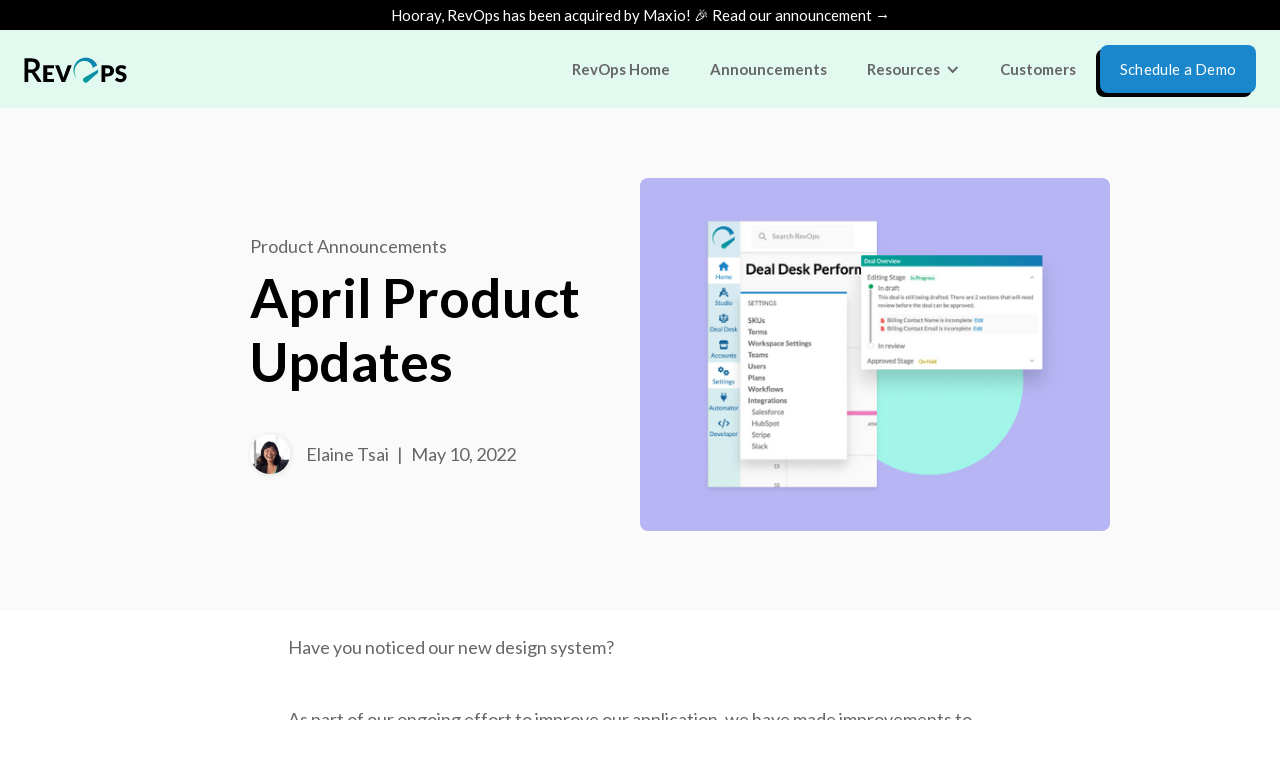

--- FILE ---
content_type: text/html
request_url: https://www.revops.io/blog/april-product-updates
body_size: 45769
content:
<!DOCTYPE html><!-- Last Published: Fri Jan 09 2026 22:05:32 GMT+0000 (Coordinated Universal Time) --><html data-wf-domain="wf.revops.io" data-wf-page="63ee8ada77d05e2fe4eef419" data-wf-site="63c83091e761de2dacad8f33" lang="en" data-wf-collection="63ee8ada77d05e1e82eef417" data-wf-item-slug="april-product-updates"><head><meta charset="utf-8"/><title>April Product Updates | The RevOps Blog</title><meta content="Check out our exciting new ships in April!" name="description"/><meta content="April Product Updates | The RevOps Blog" property="og:title"/><meta content="Check out our exciting new ships in April!" property="og:description"/><meta content="https://cdn.prod.website-files.com/63ee8ad935209d5bde49198d/641384c8ada9ad2b6a4e662b_april-product-updates-Twitter.png" property="og:image"/><meta content="April Product Updates | The RevOps Blog" property="twitter:title"/><meta content="Check out our exciting new ships in April!" property="twitter:description"/><meta content="https://cdn.prod.website-files.com/63ee8ad935209d5bde49198d/641384c8ada9ad2b6a4e662b_april-product-updates-Twitter.png" property="twitter:image"/><meta property="og:type" content="website"/><meta content="summary_large_image" name="twitter:card"/><meta content="width=device-width, initial-scale=1" name="viewport"/><meta content="google-site-verification=5UPe3JVavVuogv4FPL5vv469Kij1sqrLx8sx4DMn42g" name="google-site-verification"/><link href="https://cdn.prod.website-files.com/63c83091e761de2dacad8f33/css/revops-77558f.webflow.shared.06429d314.min.css" rel="stylesheet" type="text/css" integrity="sha384-BkKdMUYrWgrKkM1qA0PqsYlZNevPYx8WsFOEg/Y45OfDY25gote81d2MEmzI85G9" crossorigin="anonymous"/><link href="https://fonts.googleapis.com" rel="preconnect"/><link href="https://fonts.gstatic.com" rel="preconnect" crossorigin="anonymous"/><script src="https://ajax.googleapis.com/ajax/libs/webfont/1.6.26/webfont.js" type="text/javascript"></script><script type="text/javascript">WebFont.load({  google: {    families: ["Lato:100,100italic,300,300italic,400,400italic,700,700italic,900,900italic","Montserrat:100,100italic,200,200italic,300,300italic,400,400italic,500,500italic,600,600italic,700,700italic,800,800italic,900,900italic"]  }});</script><script type="text/javascript">!function(o,c){var n=c.documentElement,t=" w-mod-";n.className+=t+"js",("ontouchstart"in o||o.DocumentTouch&&c instanceof DocumentTouch)&&(n.className+=t+"touch")}(window,document);</script><link href="https://cdn.prod.website-files.com/63c83091e761de2dacad8f33/63e54b4ea5236736cfca1dde_Frame%2023240.png" rel="shortcut icon" type="image/x-icon"/><link href="https://cdn.prod.website-files.com/63c83091e761de2dacad8f33/641bed9d0d93074a973d3c53_Color%3DGradient.svg" rel="apple-touch-icon"/><link href="https://www.revops.io/blog/april-product-updates" rel="canonical"/><link href="rss.xml" rel="alternate" title="RSS Feed" type="application/rss+xml"/><script async="" src="https://www.googletagmanager.com/gtag/js?id=G-NZH7R8G2Y7"></script><script type="text/javascript">window.dataLayer = window.dataLayer || [];function gtag(){dataLayer.push(arguments);}gtag('set', 'developer_id.dZGVlNj', true);gtag('js', new Date());gtag('config', 'G-NZH7R8G2Y7');</script><!-- Google tag (gtag.js) -->
<script async src="https://www.googletagmanager.com/gtag/js?id=G-NZH7R8G2Y7"></script>
<script>
  window.dataLayer = window.dataLayer || [];
  function gtag(){dataLayer.push(arguments);}
  gtag('js', new Date());

  gtag('config', 'G-NZH7R8G2Y7');
</script>
<!-- Google Tag Manager -->
<script>(function(w,d,s,l,i){w[l]=w[l]||[];w[l].push({'gtm.start':
new Date().getTime(),event:'gtm.js'});var f=d.getElementsByTagName(s)[0],
j=d.createElement(s),dl=l!='dataLayer'?'&l='+l:'';j.async=true;j.src=
'https://www.googletagmanager.com/gtm.js?id='+i+dl;f.parentNode.insertBefore(j,f);
})(window,document,'script','dataLayer','GTM-PN6PDDQ');</script>
<!-- End Google Tag Manager -->

<!-- Structured Data Markup -->
<script type="application/ld+json">
{
  "@context": "https://schema.org",
  "@type": "Organization",
  "url": "https://www.revops.io",
  "logo": "https://www.revops.io/design-assets/logos/Logomark-Gradient-no-bg.svg",
  "name": "RevOps, Inc."
}
</script>

<!-- Unfurl attributes -->
<meta name="image" property="og:image" content="https://cdn.prod.website-files.com/63c83091e761de2dacad8f33/642b960b6e1153427cc023e0_Property%201%3DClients%2C%20Property%202%3DRevops%20-%20Center.png" />

<!-- Preconnect -->
<link rel="preconnect" href="https://uploads-ssl.webflow.com" />
<link rel="preconnect" href="https://d3e54v103j8qbb.cloudfront.net" />
<link rel="preconnect" href="https://static.hsappstatic.net" />

<!-- HubSpot CRM -->
<script
  type="text/javascript"
  id="hs-script-loader"
  async
  defer
  src="//js.hs-scripts.com/14544243.js"></script>
<!-- [Attributes by Finsweet] Form Submit Actions -->
<script defer src="https://cdn.jsdelivr.net/npm/@finsweet/attributes-formsubmit@1/formsubmit.js"></script>
<!-- [Attributes by Finsweet] Powerful Rich Text -->
<script defer src="https://cdn.jsdelivr.net/npm/@finsweet/attributes-richtext@1/richtext.js"></script>
<!-- js-cookie for setting cookies for Template Gallery, etc. -->
<script defer src="https://cdn.jsdelivr.net/npm/js-cookie@3.0.5/dist/js.cookie.min.js"></script>
<style>
  body, html {
    max-width: 100%;
  }
  .hash-anchor {
    content: "";
    display: block;
    height: 72px; /* fixed header height*/
    margin: -72px 0 0; /* negative fixed header height */ 
  }
  .elevated.d2 {
    box-shadow: 0px 0px 6px 0px rgba(0,0,0,0.1);
  }
  code {
    font-family: monospace;
    font-size: inherit;
  }
  p > code, li > code, dd > code, td > code {
    background: #ffeff0;
    word-wrap: break-word;
    box-decoration-break: clone;
    padding: .1rem .3rem .2rem;
    border-radius: .2rem;
  }
  pre code {
    border-radius: 0.125rem;
  	background: #ddd;
    display: block;
    white-space: pre;
    -webkit-overflow-scrolling: touch;
    overflow-x: auto;
    max-width: 100%;
    min-width: 100%;
    padding: 1rem;
  }
  .step {
    padding: 3px 8px 3px 8px; 
    background: #FAFAFA; 
    color: #0E659B; 
    border-radius: 2px; 
    border: 1px solid #EBEBEB;
  }
  .callout {
    padding: 1rem;
    background-color: #ffffff;
    margin-top: 0.5rem;
    font-size: 18px;
    line-height: 24px;
    color: #666;
    box-shadow: 0px 4px 6px 0px rgba(0,0,0,0.1);
    border-radius: 2px;
  }
  .copy-icon, .copy-anchor {
	background-image: url("data:image/svg+xml,%3Csvg aria-hidden='true' focusable='false' role='img' xmlns='http://www.w3.org/2000/svg' viewBox='0 0 448 512' color='%231A87CC' font-size='10px' style='font-size: 10px;'%3E%3Cpath fill='currentColor' d='M208 0H332.1c12.7 0 24.9 5.1 33.9 14.1l67.9 67.9c9 9 14.1 21.2 14.1 33.9V336c0 26.5-21.5 48-48 48H208c-26.5 0-48-21.5-48-48V48c0-26.5 21.5-48 48-48zM48 128h80v64H64V448H256V416h64v48c0 26.5-21.5 48-48 48H48c-26.5 0-48-21.5-48-48V176c0-26.5 21.5-48 48-48z'%3E%3C/path%3E%3C/svg%3E");
  	background-repeat: no-repeat;
    cursor: pointer;
    display: inline-block;
    height: 18px;
    width: 18px;
    margin-left: 4px;
  }
</style>

<script type="text/javascript">
  function scrollToHash() {
  	var hashSelector = window.location.hash;
    if (hashSelector) {
      document.querySelector(hashSelector).scrollIntoView();
    }
  }
  function copyTextToClipboard(text) {
    navigator.clipboard.writeText(text);
  }
  function getPageURL() {
    return window.location.origin + window.location.pathname;
  }
  function copyAnchorToClipboard(event, anchor) {
    if (!Boolean(anchor)) {  
      anchor = event.target.parentElement.id;
    }
    copyTextToClipboard(getPageURL() + "#" + anchor);
  }
</script>
<script>
  if (window.location.hostname === "wf.revops.io") {
    window.location.assign(
      window.location.href.replace("wf.revops.io", "www.revops.io")
    );
  }
</script>
<script id="warmly-script-loader" src="https://opps-widget.getwarmly.com/warmly.js?clientId=30d6146b7b6d1e907743d65b8bbce376" defer>
</script>
<meta property="og:site_name" content="The RevOps Blog" />
<meta name="author" content="Elaine Tsai">
<script type="application/ld+json">

{
  "@context": "https://schema.org",
  "@type": "BlogPosting",
  "mainEntityOfPage": {
    "@type": "WebPage",
    "@id": "https://www.revops.io/blog/april-product-updates"
  },
  "headline": "April Product Updates",
  "description": "Check out our exciting new ships in April!",
  "image": "https://cdn.prod.website-files.com/63ee8ad935209d5bde49198d/641384c23fa44274d5f0484b_april-product-updates-hero.png",  
  "author": {
    "@type": "Person",
    "name": "Elaine Tsai",
    "url": "https://revops.io/blog/author/elaine-tsai"
  },  
  "publisher": {
    "@type": "Organization",
    "name": "RevOps",
    "logo": {
      "@type": "ImageObject",
      "url": "https://f.hubspotusercontent40.net/hub/14544243/hubfs/breezy.png?width=142&name=breezy.png"
    }
  },
  "datePublished": "Mar 17, 2023",
  "dateModified": "Mar 17, 2023"
}
</script>
 <!-- End Schema --> 

<!-- Bullets and Subbulets -->
<style>
.hack20-sub-bullet {
  margin-left: 15px;
}

.hack20-sub-bullet-2 {
  margin-left: 30px;
}

@media (max-width: 767px) {
  .hack20-sub-bullet {
    margin-left: 10px;
  }

  .hack20-sub-bullet-2 {
	  margin-left: 20px;
  }
}
</style></head><body><div data-animation="over-left" class="navbar-new w-nav" data-easing2="ease-out" data-easing="ease-in" data-collapse="medium" data-wf--2025-blog-top-nav-v3--variant="neutral-1-bg" role="banner" data-duration="400" data-doc-height="1"><div class="div-block-105 div-block-106"><address class="topofnav-banner"><a href="https://www.revops.io/blog/maxio-acquires-revops" class="topofnav-banner-link w-inline-block"><div class="_2025-small-p-topnav">Hooray, RevOps has been acquired by Maxio! 🎉 Read our announcement →</div></a></address><div class="top-nav-v3-content w-variant-6b791393-7b3f-0150-c632-7803e674a1aa"><div class="nav-container-new w-container"><div class="div-block-53"><div class="menu-button-2 w-nav-button"><div class="w-icon-nav-menu"></div></div><a href="/blog" class="brand w-nav-brand"><img src="https://cdn.prod.website-files.com/63c83091e761de2dacad8f33/63c8732d3794abfefb5b7554_LogoType.svg" loading="lazy" width="103" alt="" class="image-12"/></a></div><div class="div-block-47"><a data-extraclass="" data-viewid="" href="https://www.revops.io/demo" class="button-primary w-button"><span class="_2025-small-p delete-bold white">Schedule a Demo</span></a></div><nav role="navigation" class="nav-menu w-nav-menu"><div class="div-block-48-mobile"><div class="w-layout-hflex flex-block-2"><div><a href="/blog" class="link-block-4 link-block-5 link-block-6 link-block-7 link-block-17 link-block-18 w-inline-block"><img src="https://cdn.prod.website-files.com/63c83091e761de2dacad8f33/64132cf939bc8708bd94c8af_RevOps_LogoMark.svg" loading="lazy" alt="" class="image-18"/></a></div></div><a href="#" class="w-inline-block"><div class="div-block-136"><div class="w-layout-hflex div-block-135"></div></div></a></div><a href="/" class="navlinkv2-mobile w-nav-link">RevOps Home</a><a href="/blog-categories/product-announcements" class="navlinkv2-mobile w-nav-link">Announcements</a><div data-hover="true" data-delay="150" class="dropdown navresources w-dropdown"><div data-w-id="c9691ab7-b7ba-5079-338e-d196084f2f1f" class="dropdown-toggle-new-mobile w-dropdown-toggle"><div class="navdropdownv2-mobile">Resources</div><div class="resourcesicon-mobile w-icon-dropdown-toggle"></div></div><nav data-w-id="c9691ab7-b7ba-5079-338e-d196084f2f23" class="product-hover-drop-down-new w-dropdown-list"><div class="product-hover-new-mobile"><div class="product-hover-section-new-mobile"><div class="non-drop-down-items-top-nav-new-mobile"><a href="/resource-library" class="dropdown-3-mobile w-inline-block"><div><h4 class="_2025-h-left-mobile">Resource Library</h4></div></a></div><div class="non-drop-down-items-top-nav-new-mobile"><a href="/gallery" class="dropdown-3-mobile w-inline-block"><div><h4 class="_2025-h-left-mobile">Template Gallery</h4></div></a></div><div class="non-drop-down-items-top-nav-new-mobile"><a href="/webinars" class="dropdown-3-mobile w-inline-block"><div><h4 class="_2025-h-left-mobile">Webinars</h4></div></a></div></div></div><div class="product-hover-new"><div class="product-hover-section-new"><div class="non-drop-down-items-top-nav-new"><a href="/resource-library" class="dropdown-3 w-inline-block"><div class="w-embed"><svg width="40" height="40" viewBox="0 0 40 40" fill="none" xmlns="http://www.w3.org/2000/svg">
<rect x="0.5" y="0.5" width="39" height="39" rx="7.5" fill="white" stroke="#EBEBEB"/>
<circle opacity="0.5" cx="25" cy="25" r="9" fill="#6ADEAA"/>
<path d="M20 12C15.5625 12 12 15.5938 12 20C12 24.4375 15.5625 28 20 28C24.4062 28 28 24.4375 28 20C28 15.5938 24.4062 12 20 12ZM23.625 20.6562L19.125 23.4062C19 23.4688 18.875 23.5 18.75 23.5C18.3125 23.5 18 23.1562 18 22.75V17.25C18 16.875 18.3125 16.5 18.75 16.5C18.875 16.5 19 16.5625 19.125 16.625L23.625 19.375C23.8438 19.5 24 19.75 24 20C24 20.2812 23.8438 20.5312 23.625 20.6562Z" fill="#06A257"/>
</svg></div><div><h4 class="_2025-h-left">Resource Library</h4><div class="_2025-p-neutral-4">A collection of frameworks, videos, and guides for operators</div></div></a></div><div class="non-drop-down-items-top-nav-new"><a href="/gallery" class="dropdown-3 w-inline-block"><div class="w-embed"><svg width="40" height="40" viewBox="0 0 40 40" fill="none" xmlns="http://www.w3.org/2000/svg">
<rect x="0.5" y="0.5" width="39" height="39" rx="7.5" fill="white" stroke="#EBEBEB"/>
<circle opacity="0.5" cx="25" cy="25" r="9" fill="#6ADEAA"/>
<path d="M11 16.5V23.5C11 24.3438 11.6562 25 12.5 25V15C11.6562 15 11 15.6875 11 16.5ZM27 12H19C17.875 12 17 12.9062 17 14V26C17 27.125 17.875 28 19 28H27C28.0938 28 29 27.125 29 26V14C29 12.9062 28.0938 12 27 12ZM14 15V25C14 25.8438 14.6562 26.5 15.5 26.5V13.5C14.6562 13.5 14 14.1875 14 15Z" fill="#06A257"/>
</svg></div><div><h4 class="_2025-h-left">Template Gallery</h4><div class="_2025-p-neutral-4">Explore what&#x27;s possible with the RevOps Agreement Builder</div></div></a></div><div class="non-drop-down-items-top-nav-new"><a href="/webinars" class="dropdown-3 w-inline-block"><div class="w-embed"><svg width="40" height="40" viewBox="0 0 40 40" fill="none" xmlns="http://www.w3.org/2000/svg">
<rect x="0.5" y="0.5" width="39" height="39" rx="7.5" fill="white" stroke="#EBEBEB"/>
<circle opacity="0.5" cx="25" cy="25" r="9" fill="#6ADEAA"/>
<path d="M23 15.5V24.5C23 25.3438 22.3125 26 21.5 26H12.5C11.6562 26 11 25.3438 11 24.5V15.5C11 14.6875 11.6562 14 12.5 14H21.5C22.3125 14 23 14.6875 23 15.5ZM29 16V24.0312C29 24.8125 28.0625 25.2812 27.4062 24.8438L24 22.4688V17.5625L27.4062 15.1875C28.0625 14.75 29 15.2188 29 16Z" fill="#06A257"/>
</svg></div><div><h4 class="_2025-h-left">Webinars</h4><div class="_2025-p-neutral-4">Watch or join the next webinar</div></div></a></div></div></div><div class="div-block-63"><a href="/blog" class="link-block-8 w-inline-block"><img src="https://cdn.prod.website-files.com/63c83091e761de2dacad8f33/63d15cc7a1b82f1970aa2b73_book-open.svg" loading="lazy" alt="" class="image-14"/><div><div class="text-block-4">Blog</div><div class="text-block-5">#1 source for RevOps insights</div></div></a><a href="/gallery" class="link-block-8 w-inline-block"><img src="https://cdn.prod.website-files.com/63c83091e761de2dacad8f33/63efee0da3aa197e33921b7f_rectangle-vertical-history.svg" loading="lazy" alt="" class="image-14"/><div><div class="text-block-4">Template Gallery</div><div class="text-block-5">Explore what&#x27;s possible with the RevOps Agreement Builder</div></div></a><a href="/resource-library" class="link-block-8 w-inline-block"><img src="https://cdn.prod.website-files.com/63c83091e761de2dacad8f33/63d15d2fdb7aeb1b0ef76941_circle-play.svg" loading="lazy" alt="" class="image-14"/><div><div class="text-block-4">Resource Library</div><div class="text-block-5">A collection of frameworks, videos, and guides for operators</div></div></a><a href="/knowledge" class="link-block-8 w-inline-block"><img src="https://cdn.prod.website-files.com/63c83091e761de2dacad8f33/63d15d94fde5d0a32a6dee71_graduation-cap.svg" loading="lazy" alt="" class="image-14"/><div><div class="text-block-4">Knowledgebase</div><div class="text-block-5">Getting started with RevOps Deal Desk platform</div></div></a><a href="https://www.revops.io/docs" target="_blank" class="link-block-8 w-inline-block"><img src="https://cdn.prod.website-files.com/63c83091e761de2dacad8f33/63d15e66e0bae931bb73c2f9_code.svg" loading="lazy" alt="" class="image-14"/><div><div class="text-block-4">Developer Docs</div><div class="text-block-5">Automate your revenue operations</div></div></a><a href="/webinars" class="link-block-8 w-inline-block"><img src="https://cdn.prod.website-files.com/63c83091e761de2dacad8f33/6407f3f355b652928108a1f7_users.svg" loading="lazy" alt="" class="image-14"/><div><div class="text-block-4">Webinars</div><div class="text-block-5">Watch or join the next webinar</div></div></a></div></nav></div><a href="/customers" class="navlinkv2-mobile w-nav-link">Customers</a><div class="div-block-52"><a data-extraclass="" data-viewid="" href="https://www.revops.io/cs/c/?cta_guid=bb75ac71-d8b6-4ff4-9c57-945e38385a2e&amp;signature=AAH58kH1Wi-1FEkY1WMCnST5DJBD0GiOxw&amp;placement_guid=275b6144-04a1-4dbe-b90b-c1d8f18f1c19&amp;click=d0780b9d-8e05-4838-bcc7-aecb9c9311a1&amp;hsutk=85ebfc268bc22e212e62b28e67f6a81b&amp;canon=https%3A%2F%2Frevops.io%2F&amp;portal_id=14544243&amp;redirect_url=[base64]&amp;__hstc=17958374.85ebfc268bc22e212e62b28e67f6a81b.1678160924690.1678822897808.1678859383457.19&amp;__hssc=17958374.1.1678859383457&amp;__hsfp=3599631206" class="button-primary w-button"><span class="_2025-small-p delete-bold white">Schedule a Demo</span></a></div></nav></div></div><div class="top-nav-v3-line"></div></div><div data-w-id="c9691ab7-b7ba-5079-338e-d196084f2f9b" class="top-nav-v3-scroller"></div></div><div class="_2025-hero-section _2025-neutral-1"><div class="container-5 w-container"><div class="_2025-hero w-clearfix"><div class="_2025-hero-section-text"><div>Product Announcements</div><div class="_2025-height-8"></div><h1 class="_2025-h-left">April Product Updates</h1><div class="_2025-height-40"></div><div class="blog-avatar-and-text"><img src="https://cdn.prod.website-files.com/63ee8ad935209d5bde49198d/63ee8e03349b1a76a326e747_elaine_team-member.jpeg" loading="lazy" alt="" class="avatar-blog"/><div class="blog-avatar-and-text-text"><div class="width-height-16"></div><div>Elaine Tsai</div><div class="width-height-8"></div><div>|</div><div class="width-height-8"></div><div>May 10, 2022</div></div></div></div><img loading="lazy" alt="" src="https://cdn.prod.website-files.com/63ee8ad935209d5bde49198d/641384c23fa44274d5f0484b_april-product-updates-hero.png" sizes="(max-width: 479px) 97vw, (max-width: 767px) 95vw, (max-width: 991px) 47vw, 470px" srcset="https://cdn.prod.website-files.com/63ee8ad935209d5bde49198d/641384c23fa44274d5f0484b_april-product-updates-hero-p-500.png 500w, https://cdn.prod.website-files.com/63ee8ad935209d5bde49198d/641384c23fa44274d5f0484b_april-product-updates-hero.png 536w" class="_2025-hero-image"/></div></div></div><div class="_2025-content-section"><div class="container-5 w-container"><div class="_2025-height-24"></div><div class="rich-text-div"><div fs-richtext-element="rich-text" class="richtextglossary w-richtext"><p>Have you noticed our new design system?<br/><br/>‍</p><p>As part of our ongoing effort to improve our application, we have made improvements to buttons, tables, input fields, and more. The redesign allows us to ensure consistency in our application and make it more intuitive.</p><p>‍</p><p>We hope you enjoy it as much as we do!</p><p>‍</p><p>Along with implementing this new design system, we&#x27;ve also been working on the following upgrades:</p><ul role="list"><li>Deal Desk List</li><li>New in Deal Overview</li><li>Meet Rob </li></ul><p>‍</p><h3>A New Deal Desk List</h3><p>‍</p><p>A new list view for all of your deals has been rolled out. The new list view will allow you to:</p><p>‍</p><ul role="list"><li>Pin and unpin deals statuses to can create a view of your deals based on the status you would like to see.</li><li>Increase the list size from 10 to 20 or 30.</li><li>See who the Deal was created by, which may be different than who owns the deal.</li><li>View, filter, and sort your list of Deals from your mobile device.</li></ul><p>‍</p><figure style="max-width:2876pxpx" class="w-richtext-align-fullwidth w-richtext-figure-type-image"><div><img src="https://cdn.prod.website-files.com/63ee8ad935209d5bde49198d/63f937d69a1982efe5a736fd_CleanShot%2520-%2520In-reviewsigning%2520Deals%2520(Page%25201)%2520on%2520Google%2520Chrome%2520-%2520Taken%2520on%252004-29-2022-png.png" alt=""/></div></figure><p> </p><h3>New Features in Deal Overview</h3><p>‍</p><p>By marking a field as &quot;Required&quot; in Deal Studio, you can flag the field that must be completed before it can be submitted to Deal Desk for your team.</p><p>‍</p><figure style="max-width:1704pxpx" class="w-richtext-align-fullwidth w-richtext-figure-type-image"><div><img src="https://cdn.prod.website-files.com/63ee8ad935209d5bde49198d/63f937d69a198274c0a736fb_CleanShot%2520-%2520Editing%2520%24Editing%2520NA%2520on%2520Google%2520Chrome%2520-%2520Taken%2520on%252005-06-2022-png.png" alt=""/></div></figure><p>‍</p><p>These incomplete fields are now also surfaced in the Deal Overview when the Deal has been saved as a draft, so the Deal Owners can see the remaining fields that must be completed before the Deal can be reviewed.</p><p>‍</p><figure style="max-width:509pxpx" class="w-richtext-align-fullwidth w-richtext-figure-type-image"><div><img src="https://cdn.prod.website-files.com/63ee8ad935209d5bde49198d/63f937d69a19823a56a736fc_image-png-Apr-29-2022-08-22-17-19-PM.png" alt=""/></div></figure><p>‍</p><p>Within Deal Overview, you can now see who and when the deal was last edited by.</p><p>‍</p><figure style="max-width:500pxpx" class="w-richtext-align-fullwidth w-richtext-figure-type-image"><div><img src="https://cdn.prod.website-files.com/63ee8ad935209d5bde49198d/63f916ae303cd8186582cbd5_CleanShot%2520-%2520Review%2520Grand%2520Hotels%2520%26%2520Resorts%2520Ltd%2520%2520Grand%2520Hotels%2520Kitchen%2520Generator%2520on%2520Google%2520Chrome%2520-%2520Taken%2520on%252005-06-2022%25203-png.png" alt=""/></div></figure><p> </p><h3>Meet ROB!</h3><p>‍</p><p>When a Deal is auto-approved based on the conditions you&#x27;ve configured in workflows, you’ll now see that the Deal was approved by the <strong>R</strong>ev<strong>O</strong>ps <strong>B</strong>ot: ROB.</p><p>‍</p><figure style="max-width:504pxpx" class="w-richtext-align-fullwidth w-richtext-figure-type-image"><div><img src="https://cdn.prod.website-files.com/63ee8ad935209d5bde49198d/63f916ae303cd8b32382cbdf_CleanShot%2520-%2520Review%2520Grand%2520Hotels%2520%26%2520Resorts%2520Ltd%2520%2520Grand%2520Hotels%2520Kitchen%2520Generator%2520on%2520Google%2520Chrome%2520-%2520Taken%2520on%252005-06-2022-png.png" alt=""/></div></figure><p> </p><h3>Updated Agreement File Naming</h3><p>‍</p><p>We&#x27;ve updated the file name for agreements that are synced to your CRM.</p><p>‍</p><figure style="max-width:662pxpx" class="w-richtext-align-fullwidth w-richtext-figure-type-image"><div><img src="https://cdn.prod.website-files.com/63ee8ad935209d5bde49198d/63f916ae303cd846b882cbdb_CleanShot%2520-%2520Untitled-png%2520(671%25C3%2597194)%2520on%2520Google%2520Chrome%2520-%2520Taken%2520on%252005-06-2022-png.png" alt=""/></div></figure><p>‍</p><p>If you are not already syncing your Signed RevOps Agreements back to your CRM, we recommend turning this on in RevOps Integrations Settings!</p><p>‍</p><p>This feature allows you to automatically keep a PDF copy of your fully signed agreement with your HubSpot Deal or Salesforce Opportunity, making it easy for other members of your team to find.</p><p>‍</p><figure style="max-width:1636pxpx" class="w-richtext-align-fullwidth w-richtext-figure-type-image"><div><img src="https://cdn.prod.website-files.com/63ee8ad935209d5bde49198d/63f916ae303cd830a882cbdc_CleanShot%2520-%2520RevOps%2520Console%2520on%2520Google%2520Chrome%2520-%2520Taken%2520on%252004-29-2022-png.png" alt=""/></div></figure><p>‍</p><p>The filename of the PDF of your agreement has also been updated to no longer include a reference to the Salesforce or HubSpot Opportunity Name. We hope this will simplify the process for when you share these documents with your Customer.</p><p>‍</p><h3>Bug Fixes</h3><p>‍</p><ul role="list"><li>Updated our line item syncing behavior so that each line item on the RevOps deal syncs as individual line items to your CRM, even if they are related to the same SKU.</li><li>Fixed a bug so that deals where terms required approval but pricing met auto-approval conditions were getting auto-approved.</li><li>Fixed a few email notification bugs so that when anyone views your deal, the Deal Owners be sent an email.</li><li>Fixed an issue where deals would be moved to &quot;In Review&quot; when the Admins approved the deal from Deal Editor.</li><li>Fixed a bug so that the &quot;Price per Unit&quot; column will always singularize the unit name.</li></ul></div><div class="_2025-height-24"></div><div class="topics-bottom-of-the-blog"><h4 class="_2025-h-left">Topics:</h4><div class="width-height-8"></div><div class="w-dyn-list"><div role="list" class="collection-list-3 w-dyn-items"><div role="listitem" class="w-dyn-item"><a href="/blog-categories/product-announcements" class="topics-link-pill w-inline-block"><div class="_2025-small-p">Product Announcements</div></a></div></div></div></div><div class="_2025-height-24"></div><div class="team-member-card"><img src="https://cdn.prod.website-files.com/63ee8ad935209d5bde49198d/63ee8e03349b1a76a326e747_elaine_team-member.jpeg" loading="lazy" alt="" class="avatar"/><div class="_2025-height-16"></div><div>Head of Product Management</div><h3>Elaine Tsai</h3><div class="_2025-height-16"></div><div>Elaine enjoys building simple products for complex problems. In her free time, you&#x27;ll find her hiking, training for triathlons, or grilling.</div><div class="_2025-height-16"></div><div class="_2025-height-40"></div></div></div></div><div class="_2025-blog-other-blogs-you-might-like"><h1>Other Posts You Might Like</h1><div class="w-dyn-list"><div role="list" class="w-dyn-items w-row"><div role="listitem" class="collection-item w-dyn-item w-col w-col-3"><a href="/blog/getting-buy-in-for-lead-to-cash-at-your-new-gig" class="link-block-2 w-inline-block"><div class="stories-from-the-team"><img width="161" loading="lazy" alt="" src="https://cdn.prod.website-files.com/63ee8ad935209d5bde49198d/64137860a9a237b5cba2acba_getting-buy-in-for-lead-to-cash-at-your-new-gig-hero.png" sizes="(max-width: 767px) 96vw, (max-width: 991px) 23vw, (max-width: 1919px) 24vw, 25vw" srcset="https://cdn.prod.website-files.com/63ee8ad935209d5bde49198d/64137860a9a237b5cba2acba_getting-buy-in-for-lead-to-cash-at-your-new-gig-hero-p-500.png 500w, https://cdn.prod.website-files.com/63ee8ad935209d5bde49198d/64137860a9a237b5cba2acba_getting-buy-in-for-lead-to-cash-at-your-new-gig-hero.png 536w" class="stories-from-the-team-blog-image"/><div class="stories-from-the-team-content"><h4 class="_2025-h-left">Adam Ballai</h4><div class="_2025-p-neutral-4">Getting Buy-in for &#x27;Lead-to-Cash&#x27; at Your New Gig</div></div></div></a></div><div role="listitem" class="collection-item w-dyn-item w-col w-col-3"><a href="/blog/ops-and-the-changing-expectations-of-b2b-buyers-with-sean-lane-of-drift" class="link-block-2 w-inline-block"><div class="stories-from-the-team"><img width="161" loading="lazy" alt="" src="https://cdn.prod.website-files.com/63ee8ad935209d5bde49198d/63f937feaff612ef53b01ea2_SLane-Interview-1.png" sizes="(max-width: 767px) 96vw, (max-width: 991px) 23vw, (max-width: 1919px) 24vw, 25vw" srcset="https://cdn.prod.website-files.com/63ee8ad935209d5bde49198d/63f937feaff612ef53b01ea2_SLane-Interview-1-p-500.png 500w, https://cdn.prod.website-files.com/63ee8ad935209d5bde49198d/63f937feaff612ef53b01ea2_SLane-Interview-1-p-800.png 800w, https://cdn.prod.website-files.com/63ee8ad935209d5bde49198d/63f937feaff612ef53b01ea2_SLane-Interview-1-p-1080.png 1080w, https://cdn.prod.website-files.com/63ee8ad935209d5bde49198d/63f937feaff612ef53b01ea2_SLane-Interview-1-p-1600.png 1600w, https://cdn.prod.website-files.com/63ee8ad935209d5bde49198d/63f937feaff612ef53b01ea2_SLane-Interview-1-p-2000.png 2000w, https://cdn.prod.website-files.com/63ee8ad935209d5bde49198d/63f937feaff612ef53b01ea2_SLane-Interview-1.png 2240w" class="stories-from-the-team-blog-image"/><div class="stories-from-the-team-content"><h4 class="_2025-h-left">Adam Ballai</h4><div class="_2025-p-neutral-4">Ops and the Changing Expectations of B2B Buyers with Sean Lane of Drift</div></div></div></a></div><div role="listitem" class="collection-item w-dyn-item w-col w-col-3"><a href="/blog/process-driven-methodology-to-operations-with-asia-corbett-director-of-revops-at-revgenius" class="link-block-2 w-inline-block"><div class="stories-from-the-team"><img width="161" loading="lazy" alt="" src="https://cdn.prod.website-files.com/63ee8ad935209d5bde49198d/63f916b64c9c49f0e63c9dda_RL_Asia.png" sizes="(max-width: 767px) 96vw, (max-width: 991px) 23vw, (max-width: 1919px) 24vw, 25vw" srcset="https://cdn.prod.website-files.com/63ee8ad935209d5bde49198d/63f916b64c9c49f0e63c9dda_RL_Asia-p-500.png 500w, https://cdn.prod.website-files.com/63ee8ad935209d5bde49198d/63f916b64c9c49f0e63c9dda_RL_Asia-p-800.png 800w, https://cdn.prod.website-files.com/63ee8ad935209d5bde49198d/63f916b64c9c49f0e63c9dda_RL_Asia-p-1080.png 1080w, https://cdn.prod.website-files.com/63ee8ad935209d5bde49198d/63f916b64c9c49f0e63c9dda_RL_Asia.png 1510w" class="stories-from-the-team-blog-image"/><div class="stories-from-the-team-content"><h4 class="_2025-h-left">Adam Ballai</h4><div class="_2025-p-neutral-4">Process-Driven Methodology to Operations With Asia Corbett, Director of RevOps at RevGenius</div></div></div></a></div><div role="listitem" class="collection-item w-dyn-item w-col w-col-3"><a href="/blog/the-role-of-revops-with-rosalyn-santa-elena-head-of-revenue-operations-at-clari" class="link-block-2 w-inline-block"><div class="stories-from-the-team"><img width="161" loading="lazy" alt="" src="https://cdn.prod.website-files.com/63ee8ad935209d5bde49198d/63f937fd3e5ea00a7290756b_RSE-Interview-1-1.png" sizes="(max-width: 767px) 96vw, (max-width: 991px) 23vw, (max-width: 1919px) 24vw, 25vw" srcset="https://cdn.prod.website-files.com/63ee8ad935209d5bde49198d/63f937fd3e5ea00a7290756b_RSE-Interview-1-1-p-500.png 500w, https://cdn.prod.website-files.com/63ee8ad935209d5bde49198d/63f937fd3e5ea00a7290756b_RSE-Interview-1-1-p-800.png 800w, https://cdn.prod.website-files.com/63ee8ad935209d5bde49198d/63f937fd3e5ea00a7290756b_RSE-Interview-1-1-p-1080.png 1080w, https://cdn.prod.website-files.com/63ee8ad935209d5bde49198d/63f937fd3e5ea00a7290756b_RSE-Interview-1-1-p-1600.png 1600w, https://cdn.prod.website-files.com/63ee8ad935209d5bde49198d/63f937fd3e5ea00a7290756b_RSE-Interview-1-1-p-2000.png 2000w, https://cdn.prod.website-files.com/63ee8ad935209d5bde49198d/63f937fd3e5ea00a7290756b_RSE-Interview-1-1.png 2240w" class="stories-from-the-team-blog-image"/><div class="stories-from-the-team-content"><h4 class="_2025-h-left">Adam Ballai</h4><div class="_2025-p-neutral-4">The Role of RevOps With Rosalyn Santa Elena, Head of Revenue Operations at Clari</div></div></div></a></div></div></div></div><div class="_2025-newseletter-banner w-container"><div class="div-block-131"><h3 class="_2025-h-left">Curated revenue and SalesOps content sent to your inbox!</h3></div><div class="form-block w-clearfix w-form"><form method="get" fs-formsubmit-element="form" name="email-form" data-name="Email Form" fs-formsubmit-disable="true" id="email-form" class="form newsletter-join-form" data-wf-page-id="63ee8ada77d05e2fe4eef419" data-wf-element-id="c1b00f57-0838-5856-518d-6f1e0f78a4dc"><input class="text-field newsletter-join-input w-input" maxlength="256" name="email" data-name="email" placeholder="email@domain.com" type="email" id="email" required=""/><input type="submit" data-wait="Please wait..." class="_2025-button-newsletter-submit newsletter-join-button newsletter-join-form w-button" value="Subscribe"/></form><div class="success-message newsletter-join-success w-form-done"><div class="text-block-3">Thank you! Your submission has been received!</div></div><div class="error-message newsletter-join-error w-form-fail"><div class="text-block-2">Oops! Something went wrong.</div></div></div></div></div><div class="footer"><div class="columns w-row"><div class="column w-col w-col-6 w-col-small-6"><img src="https://cdn.prod.website-files.com/63c83091e761de2dacad8f33/63c8732d3794abfefb5b7554_LogoType.svg" loading="lazy" width="97" alt="" class="image"/><div class="_2025-small-p delete-small-p-left">RevOps is the modern Deal Desk platform with a simple mission: enable businesses to build a scalable Deal Desk operation that helps their sales organizations close more deals faster, unify branding, reduce contract errors, and provide a centralized agreement repository. Founded in 2018, RevOps has enabled businesses from early-stage startups to unicorns to build scalable Deal Desk operations. Let’s celebrate every sale! 🎉<br/></div><a href="https://www.revops.io/cs/c/?cta_guid=bb75ac71-d8b6-4ff4-9c57-945e38385a2e&amp;signature=AAH58kH1Wi-1FEkY1WMCnST5DJBD0GiOxw&amp;placement_guid=275b6144-04a1-4dbe-b90b-c1d8f18f1c19&amp;click=d0780b9d-8e05-4838-bcc7-aecb9c9311a1&amp;hsutk=85ebfc268bc22e212e62b28e67f6a81b&amp;canon=https%3A%2F%2Frevops.io%2F&amp;portal_id=14544243&amp;redirect_url=[base64]&amp;__hstc=17958374.85ebfc268bc22e212e62b28e67f6a81b.1678160924690.1678822897808.1678859383457.19&amp;__hssc=17958374.1.1678859383457&amp;__hsfp=3599631206" class="button-secondary w-button">Schedule a Demo</a></div><div class="footer-column w-col w-col-2 w-col-small-6"><div class="_2025-small-p _2025-p-left"><strong>COMPANY</strong></div><a href="/about" class="_2025-small-p-link">About</a><a href="mailto:hello@revops.io" class="_2025-small-p-link">Contact</a><a href="/careers" class="_2025-small-p-link">Careers</a><a href="https://status.revops.io" target="_blank" class="_2025-small-p-link">System Status</a></div><div class="footer-column w-col w-col-2 w-col-small-6"><div class="_2025-small-p _2025-p-left"><strong>RESOURCES</strong></div><a href="/gallery" class="_2025-small-p-link">Template Gallery</a><a href="https://docs.revops.io/" target="_blank" class="_2025-small-p-link">Developer</a><a href="/security" class="_2025-small-p-link">Security</a><a href="/responsible-disclosure" class="_2025-small-p-link">Responsible Disclosure</a><a href="/whistleblower" class="_2025-small-p-link">Whistleblower Form</a></div><div class="footer-column w-col w-col-2 w-col-small-6"><div class="_2025-small-p _2025-p-left"><strong>LEARN</strong></div><a href="https://docs.revops.io/" target="_blank" class="_2025-small-p-link">Knowledgebase</a><a href="/blog" class="_2025-small-p-link">Blog</a><a href="/release-notes" class="_2025-small-p-link">Release Notes</a><a href="/webinars" class="_2025-small-p-link">Webinars</a><a href="/glossary" class="_2025-small-p-link">Glossary</a><div class="w-dyn-list"><div role="list" class="w-dyn-items"><div role="listitem" class="w-dyn-item"><a href="/glossary/esignature" class="w-inline-block"><div class="_2025-small-p-link">eSignature</div></a></div><div role="listitem" class="w-dyn-item"><a href="/glossary/revenue-operations" class="w-inline-block"><div class="_2025-small-p-link">Revenue Operations</div></a></div><div role="listitem" class="w-dyn-item"><a href="/glossary/upsell" class="w-inline-block"><div class="_2025-small-p-link">Upsell</div></a></div><div role="listitem" class="w-dyn-item"><a href="/glossary/co-term" class="w-inline-block"><div class="_2025-small-p-link">Co-Term</div></a></div><div role="listitem" class="w-dyn-item"><a href="/glossary/configure-price-quote-cpq" class="w-inline-block"><div class="_2025-small-p-link">Configure, Price, Quote (CPQ)</div></a></div><div role="listitem" class="w-dyn-item"><a href="/glossary/deal-desk" class="w-inline-block"><div class="_2025-small-p-link">Deal Desk</div></a></div></div></div></div></div><div class="social-media"><a href="https://twitter.com/gorevops" class="link-block w-inline-block"><div class="iconfooter w-embed"><svg fill="none" xmlns="http://www.w3.org/2000/svg" style="height: 24px; width: 24px;">
<path d="M18.3438 8.75C18.3438 8.90625 18.3438 9.03125 18.3438 9.1875C18.3438 13.5312 15.0625 18.5 9.03125 18.5C7.15625 18.5 5.4375 17.9688 4 17.0312C4.25 17.0625 4.5 17.0938 4.78125 17.0938C6.3125 17.0938 7.71875 16.5625 8.84375 15.6875C7.40625 15.6562 6.1875 14.7188 5.78125 13.4062C6 13.4375 6.1875 13.4688 6.40625 13.4688C6.6875 13.4688 7 13.4062 7.25 13.3438C5.75 13.0312 4.625 11.7188 4.625 10.125V10.0938C5.0625 10.3438 5.59375 10.4688 6.125 10.5C5.21875 9.90625 4.65625 8.90625 4.65625 7.78125C4.65625 7.15625 4.8125 6.59375 5.09375 6.125C6.71875 8.09375 9.15625 9.40625 11.875 9.5625C11.8125 9.3125 11.7812 9.0625 11.7812 8.8125C11.7812 7 13.25 5.53125 15.0625 5.53125C16 5.53125 16.8438 5.90625 17.4688 6.5625C18.1875 6.40625 18.9062 6.125 19.5312 5.75C19.2812 6.53125 18.7812 7.15625 18.0938 7.5625C18.75 7.5 19.4062 7.3125 19.9688 7.0625C19.5312 7.71875 18.9688 8.28125 18.3438 8.75Z" fill="currentColor"/>
</svg></div></a><a href="https://www.linkedin.com/company/revops" class="link-block-10 w-inline-block"><div class="iconfooter w-embed"><svg fill="none" xmlns="http://www.w3.org/2000/svg" style="height: 24px; width: 24px;">
<path d="M18 5H5.96875C5.4375 5 5 5.46875 5 6.03125V18C5 18.5625 5.4375 19 5.96875 19H18C18.5312 19 19 18.5625 19 18V6.03125C19 5.46875 18.5312 5 18 5ZM9.21875 17H7.15625V10.3438H9.21875V17ZM8.1875 9.40625C7.5 9.40625 6.96875 8.875 6.96875 8.21875C6.96875 7.5625 7.5 7 8.1875 7C8.84375 7 9.375 7.5625 9.375 8.21875C9.375 8.875 8.84375 9.40625 8.1875 9.40625ZM17 17H14.9062V13.75C14.9062 13 14.9062 12 13.8438 12C12.75 12 12.5938 12.8438 12.5938 13.7188V17H10.5312V10.3438H12.5V11.25H12.5312C12.8125 10.7188 13.5 10.1562 14.5 10.1562C16.5938 10.1562 17 11.5625 17 13.3438V17Z" fill="currentColor"/>
</svg></div></a></div><div class="footer-bottom-links"><a href="/privacy-policy" class="_2025-small-p-link">Privacy Policy</a>  |  <a href="https://www.maxio.com/terms-and-conditions" class="_2025-small-p-link">Terms of Use </a> |  <a href="/cookie-policy" class="_2025-small-p-link">Cookie Policy</a>  |  <a href="/disclaimer" class="_2025-small-p-link">Disclaimer</a><br/>‍</div></div><script src="https://d3e54v103j8qbb.cloudfront.net/js/jquery-3.5.1.min.dc5e7f18c8.js?site=63c83091e761de2dacad8f33" type="text/javascript" integrity="sha256-9/aliU8dGd2tb6OSsuzixeV4y/faTqgFtohetphbbj0=" crossorigin="anonymous"></script><script src="https://cdn.prod.website-files.com/63c83091e761de2dacad8f33/js/webflow.schunk.36b8fb49256177c8.js" type="text/javascript" integrity="sha384-4abIlA5/v7XaW1HMXKBgnUuhnjBYJ/Z9C1OSg4OhmVw9O3QeHJ/qJqFBERCDPv7G" crossorigin="anonymous"></script><script src="https://cdn.prod.website-files.com/63c83091e761de2dacad8f33/js/webflow.schunk.593041127134e07f.js" type="text/javascript" integrity="sha384-bofoxCjHjaUV16E+rsO+klyW+gVFqRfUyrI1KQQr7U/oqYEaJfHGnDvWmDBsImT9" crossorigin="anonymous"></script><script src="https://cdn.prod.website-files.com/63c83091e761de2dacad8f33/js/webflow.8dfb552e.c37275f7241600f5.js" type="text/javascript" integrity="sha384-97yjYznqRhyfJap78u0WknPvYuL0XGo5uqigy45J+bhh6kynJ+mY6kUM5IDnxBhn" crossorigin="anonymous"></script><!-- Google Tag Manager (noscript) -->
<noscript><iframe src="https://www.googletagmanager.com/ns.html?id=GTM-PN6PDDQ"
height="0" width="0" style="display:none;visibility:hidden"></iframe></noscript>
<!-- End Google Tag Manager (noscript) -->

<script type="text/javascript">  
  function scrollToHashOnLoad(event) {
    // 500 ms to allow images to load sizing before scrolling
    setTimeout(scrollToHash, 500);
  }
  function walkDom(node) {
    if (node.nodeType == 3) {
      node.data = node.data.replace(/wf.revops.io/g, "www.revops.io");
    }
    if (node.nodeType == 1 && node.nodeName != "SCRIPT") {
      for (var i = 0; i < node.childNodes.length; i++) {
        walkDom(node.childNodes[i]);
      }
    }
  }
  function updateSubdomainToDomain() {
    walkDom(document.body);
  }
  function handleHSSubmitSuccess (res) {
    var formEls = document.querySelectorAll(".newsletter-join-form");
    formEls.forEach(function (el) {
      el.style.display = "none";
    });
    document.querySelector(".newsletter-join-success").style.display = "block";
  }
  function handleHSSubmitError (err) {
    var formEls = document.querySelectorAll(".newsletter-join-form");
    formEls.forEach(function (el) {
      el.style.display = "none";
    });
    document.querySelector(".newsletter-join-error").style.display = "block";
    console.error("Error joining newsletter; Refresh the page and try again:" + err);
  }
  function submitToHubSpot() {
    var emailInput = document.querySelector(".newsletter-join-input");
    var email = emailInput.value;
    const HUBSPOT_URL = "https://api.hsforms.com/submissions/v3/integration/submit/14544243/4c90067b-d7e9-4d8b-a243-72e442974e13";
    //get hubspotutk cookie value
    const hutk = Cookies.get("hubspotutk");
    const headers = new Headers();
    headers.append("Content-Type", "application/json");
    try {
      fetch(HUBSPOT_URL, {
        mode: "cors",
        method: "POST",
        body: JSON.stringify({
          submittedAt: Date.now(),
          fields: [
            {
              name: "email",
              value: email,
            },
          ],
          context: {
            hutk,
            pageName: window.document.title,
            pageUri: window.location.href,
          },
        }),
        headers,
      }).then(handleHSSubmitSuccess).catch(handleHSSubmitError);
    } catch (err) {
      console.error("Error joining newsletter for " + email + ". Refresh the page and try again: " + err)
    }
  }
  function connectNewsletterButton () {
    var button = document.querySelector(".newsletter-join-button");
    if (Boolean(button)) {
      button.addEventListener("click", submitToHubSpot);
    }
  }
  function connectCopyAnchorButtons () {
    var buttons = document.querySelectorAll(".copy-anchor");
    console.log("### buttons", buttons);
    buttons.forEach(button => {
      if (Boolean(button)) {
        button.addEventListener("click", (event) => copyAnchorToClipboard(event));
      }
    });
  }
  function runOnLoad() {
    scrollToHashOnLoad();
    updateSubdomainToDomain();
    initUnthread();
    connectNewsletterButton();
    connectCopyAnchorButtons();
  }
  window.addEventListener("load", runOnLoad);
  
  function removeBranding() { 
    var wfBadge = document.querySelector("a.w-webflow-badge");
    if (wfBadge) {
      wfBadge.remove();
    }
  }
  setTimeout(removeBranding, 1000);
</script>
<!-- Arbys RB2B  -->
<script>!function () {var reb2b = window.reb2b = window.reb2b || []; if (reb2b.invoked) return;reb2b.invoked = true;reb2b.methods = ["identify", "collect"]; reb2b.factory = function (method) {return function () {var args = Array.prototype.slice.call(arguments); args.unshift(method);reb2b.push(args);return reb2b;};}; for (var i = 0; i < reb2b.methods.length; i++) {var key = reb2b.methods[i];reb2b[key] = reb2b.factory(key);} reb2b.load = function (key) {var script = document.createElement("script");script.type = "text/javascript";script.async = true; script.src = "https://s3-us-west-2.amazonaws.com/b2bjsstore/b/" + key + "/reb2b.js.gz"; var first = document.getElementsByTagName("script")[0]; first.parentNode.insertBefore(script, first);}; reb2b.SNIPPET_VERSION = "1.0.1";reb2b.load("5EN4M0HRVDOM");}();</script> 
<!-- Bullets and Subbulets -->
<script>
// when the DOM is ready
$(document).ready(function() {
  // get the li items
  const listItems = $('li');
  // for each li item
  listItems.each(function(index, item){
    // check for '~' character
    // it's recommended to start with the deepest level of sub bullet
    // to ensure only the relevant classes are applied
    
    // if the li item text starts with '~~'
    if($(item).text().startsWith('~~')){
      // run indentText() function
      indentText(this, 'hack20-sub-bullet-2');
    }	// else if the li item starts with '~'
    else if($(item).text().startsWith('~')){
      // run indentText() function
      indentText(this, 'hack20-sub-bullet');
    }	
  });
 
  // indentText function
  function indentText(li, className){
    // add relevant className to li item
    // if the li item text starts with '~~' add the sub-bullet-2 class
    // else if the li item starts with '~' add the sub-bullet class
    $(li).addClass(className);
    // remove the '~' from the li items
    // the regex /~+/g 
    // matches any one or more ~ characters
    const reformatedText = $(li).html().replace(/~+/g,'');
    // replace the li item's html text that has ~ tags
    // with the new text that removed the ~ character(s)
    $(li).html(reformatedText);
  }
});
</script></body></html>

--- FILE ---
content_type: text/css
request_url: https://cdn.prod.website-files.com/63c83091e761de2dacad8f33/css/revops-77558f.webflow.shared.06429d314.min.css
body_size: 24941
content:
html{-webkit-text-size-adjust:100%;-ms-text-size-adjust:100%;font-family:sans-serif}body{margin:0}article,aside,details,figcaption,figure,footer,header,hgroup,main,menu,nav,section,summary{display:block}audio,canvas,progress,video{vertical-align:baseline;display:inline-block}audio:not([controls]){height:0;display:none}[hidden],template{display:none}a{background-color:#0000}a:active,a:hover{outline:0}abbr[title]{border-bottom:1px dotted}b,strong{font-weight:700}dfn{font-style:italic}h1{margin:.67em 0;font-size:2em}mark{color:#000;background:#ff0}small{font-size:80%}sub,sup{vertical-align:baseline;font-size:75%;line-height:0;position:relative}sup{top:-.5em}sub{bottom:-.25em}img{border:0}svg:not(:root){overflow:hidden}hr{box-sizing:content-box;height:0}pre{overflow:auto}code,kbd,pre,samp{font-family:monospace;font-size:1em}button,input,optgroup,select,textarea{color:inherit;font:inherit;margin:0}button{overflow:visible}button,select{text-transform:none}button,html input[type=button],input[type=reset]{-webkit-appearance:button;cursor:pointer}button[disabled],html input[disabled]{cursor:default}button::-moz-focus-inner,input::-moz-focus-inner{border:0;padding:0}input{line-height:normal}input[type=checkbox],input[type=radio]{box-sizing:border-box;padding:0}input[type=number]::-webkit-inner-spin-button,input[type=number]::-webkit-outer-spin-button{height:auto}input[type=search]{-webkit-appearance:none}input[type=search]::-webkit-search-cancel-button,input[type=search]::-webkit-search-decoration{-webkit-appearance:none}legend{border:0;padding:0}textarea{overflow:auto}optgroup{font-weight:700}table{border-collapse:collapse;border-spacing:0}td,th{padding:0}@font-face{font-family:webflow-icons;src:url([data-uri])format("truetype");font-weight:400;font-style:normal}[class^=w-icon-],[class*=\ w-icon-]{speak:none;font-variant:normal;text-transform:none;-webkit-font-smoothing:antialiased;-moz-osx-font-smoothing:grayscale;font-style:normal;font-weight:400;line-height:1;font-family:webflow-icons!important}.w-icon-slider-right:before{content:""}.w-icon-slider-left:before{content:""}.w-icon-nav-menu:before{content:""}.w-icon-arrow-down:before,.w-icon-dropdown-toggle:before{content:""}.w-icon-file-upload-remove:before{content:""}.w-icon-file-upload-icon:before{content:""}*{box-sizing:border-box}html{height:100%}body{color:#333;background-color:#fff;min-height:100%;margin:0;font-family:Arial,sans-serif;font-size:14px;line-height:20px}img{vertical-align:middle;max-width:100%;display:inline-block}html.w-mod-touch *{background-attachment:scroll!important}.w-block{display:block}.w-inline-block{max-width:100%;display:inline-block}.w-clearfix:before,.w-clearfix:after{content:" ";grid-area:1/1/2/2;display:table}.w-clearfix:after{clear:both}.w-hidden{display:none}.w-button{color:#fff;line-height:inherit;cursor:pointer;background-color:#3898ec;border:0;border-radius:0;padding:9px 15px;text-decoration:none;display:inline-block}input.w-button{-webkit-appearance:button}html[data-w-dynpage] [data-w-cloak]{color:#0000!important}.w-code-block{margin:unset}pre.w-code-block code{all:inherit}.w-optimization{display:contents}.w-webflow-badge,.w-webflow-badge>img{box-sizing:unset;width:unset;height:unset;max-height:unset;max-width:unset;min-height:unset;min-width:unset;margin:unset;padding:unset;float:unset;clear:unset;border:unset;border-radius:unset;background:unset;background-image:unset;background-position:unset;background-size:unset;background-repeat:unset;background-origin:unset;background-clip:unset;background-attachment:unset;background-color:unset;box-shadow:unset;transform:unset;direction:unset;font-family:unset;font-weight:unset;color:unset;font-size:unset;line-height:unset;font-style:unset;font-variant:unset;text-align:unset;letter-spacing:unset;-webkit-text-decoration:unset;text-decoration:unset;text-indent:unset;text-transform:unset;list-style-type:unset;text-shadow:unset;vertical-align:unset;cursor:unset;white-space:unset;word-break:unset;word-spacing:unset;word-wrap:unset;transition:unset}.w-webflow-badge{white-space:nowrap;cursor:pointer;box-shadow:0 0 0 1px #0000001a,0 1px 3px #0000001a;visibility:visible!important;opacity:1!important;z-index:2147483647!important;color:#aaadb0!important;overflow:unset!important;background-color:#fff!important;border-radius:3px!important;width:auto!important;height:auto!important;margin:0!important;padding:6px!important;font-size:12px!important;line-height:14px!important;text-decoration:none!important;display:inline-block!important;position:fixed!important;inset:auto 12px 12px auto!important;transform:none!important}.w-webflow-badge>img{position:unset;visibility:unset!important;opacity:1!important;vertical-align:middle!important;display:inline-block!important}h1,h2,h3,h4,h5,h6{margin-bottom:10px;font-weight:700}h1{margin-top:20px;font-size:38px;line-height:44px}h2{margin-top:20px;font-size:32px;line-height:36px}h3{margin-top:20px;font-size:24px;line-height:30px}h4{margin-top:10px;font-size:18px;line-height:24px}h5{margin-top:10px;font-size:14px;line-height:20px}h6{margin-top:10px;font-size:12px;line-height:18px}p{margin-top:0;margin-bottom:10px}blockquote{border-left:5px solid #e2e2e2;margin:0 0 10px;padding:10px 20px;font-size:18px;line-height:22px}figure{margin:0 0 10px}figcaption{text-align:center;margin-top:5px}ul,ol{margin-top:0;margin-bottom:10px;padding-left:40px}.w-list-unstyled{padding-left:0;list-style:none}.w-embed:before,.w-embed:after{content:" ";grid-area:1/1/2/2;display:table}.w-embed:after{clear:both}.w-video{width:100%;padding:0;position:relative}.w-video iframe,.w-video object,.w-video embed{border:none;width:100%;height:100%;position:absolute;top:0;left:0}fieldset{border:0;margin:0;padding:0}button,[type=button],[type=reset]{cursor:pointer;-webkit-appearance:button;border:0}.w-form{margin:0 0 15px}.w-form-done{text-align:center;background-color:#ddd;padding:20px;display:none}.w-form-fail{background-color:#ffdede;margin-top:10px;padding:10px;display:none}label{margin-bottom:5px;font-weight:700;display:block}.w-input,.w-select{color:#333;vertical-align:middle;background-color:#fff;border:1px solid #ccc;width:100%;height:38px;margin-bottom:10px;padding:8px 12px;font-size:14px;line-height:1.42857;display:block}.w-input::placeholder,.w-select::placeholder{color:#999}.w-input:focus,.w-select:focus{border-color:#3898ec;outline:0}.w-input[disabled],.w-select[disabled],.w-input[readonly],.w-select[readonly],fieldset[disabled] .w-input,fieldset[disabled] .w-select{cursor:not-allowed}.w-input[disabled]:not(.w-input-disabled),.w-select[disabled]:not(.w-input-disabled),.w-input[readonly],.w-select[readonly],fieldset[disabled]:not(.w-input-disabled) .w-input,fieldset[disabled]:not(.w-input-disabled) .w-select{background-color:#eee}textarea.w-input,textarea.w-select{height:auto}.w-select{background-color:#f3f3f3}.w-select[multiple]{height:auto}.w-form-label{cursor:pointer;margin-bottom:0;font-weight:400;display:inline-block}.w-radio{margin-bottom:5px;padding-left:20px;display:block}.w-radio:before,.w-radio:after{content:" ";grid-area:1/1/2/2;display:table}.w-radio:after{clear:both}.w-radio-input{float:left;margin:3px 0 0 -20px;line-height:normal}.w-file-upload{margin-bottom:10px;display:block}.w-file-upload-input{opacity:0;z-index:-100;width:.1px;height:.1px;position:absolute;overflow:hidden}.w-file-upload-default,.w-file-upload-uploading,.w-file-upload-success{color:#333;display:inline-block}.w-file-upload-error{margin-top:10px;display:block}.w-file-upload-default.w-hidden,.w-file-upload-uploading.w-hidden,.w-file-upload-error.w-hidden,.w-file-upload-success.w-hidden{display:none}.w-file-upload-uploading-btn{cursor:pointer;background-color:#fafafa;border:1px solid #ccc;margin:0;padding:8px 12px;font-size:14px;font-weight:400;display:flex}.w-file-upload-file{background-color:#fafafa;border:1px solid #ccc;flex-grow:1;justify-content:space-between;margin:0;padding:8px 9px 8px 11px;display:flex}.w-file-upload-file-name{font-size:14px;font-weight:400;display:block}.w-file-remove-link{cursor:pointer;width:auto;height:auto;margin-top:3px;margin-left:10px;padding:3px;display:block}.w-icon-file-upload-remove{margin:auto;font-size:10px}.w-file-upload-error-msg{color:#ea384c;padding:2px 0;display:inline-block}.w-file-upload-info{padding:0 12px;line-height:38px;display:inline-block}.w-file-upload-label{cursor:pointer;background-color:#fafafa;border:1px solid #ccc;margin:0;padding:8px 12px;font-size:14px;font-weight:400;display:inline-block}.w-icon-file-upload-icon,.w-icon-file-upload-uploading{width:20px;margin-right:8px;display:inline-block}.w-icon-file-upload-uploading{height:20px}.w-container{max-width:940px;margin-left:auto;margin-right:auto}.w-container:before,.w-container:after{content:" ";grid-area:1/1/2/2;display:table}.w-container:after{clear:both}.w-container .w-row{margin-left:-10px;margin-right:-10px}.w-row:before,.w-row:after{content:" ";grid-area:1/1/2/2;display:table}.w-row:after{clear:both}.w-row .w-row{margin-left:0;margin-right:0}.w-col{float:left;width:100%;min-height:1px;padding-left:10px;padding-right:10px;position:relative}.w-col .w-col{padding-left:0;padding-right:0}.w-col-1{width:8.33333%}.w-col-2{width:16.6667%}.w-col-3{width:25%}.w-col-4{width:33.3333%}.w-col-5{width:41.6667%}.w-col-6{width:50%}.w-col-7{width:58.3333%}.w-col-8{width:66.6667%}.w-col-9{width:75%}.w-col-10{width:83.3333%}.w-col-11{width:91.6667%}.w-col-12{width:100%}.w-hidden-main{display:none!important}@media screen and (max-width:991px){.w-container{max-width:728px}.w-hidden-main{display:inherit!important}.w-hidden-medium{display:none!important}.w-col-medium-1{width:8.33333%}.w-col-medium-2{width:16.6667%}.w-col-medium-3{width:25%}.w-col-medium-4{width:33.3333%}.w-col-medium-5{width:41.6667%}.w-col-medium-6{width:50%}.w-col-medium-7{width:58.3333%}.w-col-medium-8{width:66.6667%}.w-col-medium-9{width:75%}.w-col-medium-10{width:83.3333%}.w-col-medium-11{width:91.6667%}.w-col-medium-12{width:100%}.w-col-stack{width:100%;left:auto;right:auto}}@media screen and (max-width:767px){.w-hidden-main,.w-hidden-medium{display:inherit!important}.w-hidden-small{display:none!important}.w-row,.w-container .w-row{margin-left:0;margin-right:0}.w-col{width:100%;left:auto;right:auto}.w-col-small-1{width:8.33333%}.w-col-small-2{width:16.6667%}.w-col-small-3{width:25%}.w-col-small-4{width:33.3333%}.w-col-small-5{width:41.6667%}.w-col-small-6{width:50%}.w-col-small-7{width:58.3333%}.w-col-small-8{width:66.6667%}.w-col-small-9{width:75%}.w-col-small-10{width:83.3333%}.w-col-small-11{width:91.6667%}.w-col-small-12{width:100%}}@media screen and (max-width:479px){.w-container{max-width:none}.w-hidden-main,.w-hidden-medium,.w-hidden-small{display:inherit!important}.w-hidden-tiny{display:none!important}.w-col{width:100%}.w-col-tiny-1{width:8.33333%}.w-col-tiny-2{width:16.6667%}.w-col-tiny-3{width:25%}.w-col-tiny-4{width:33.3333%}.w-col-tiny-5{width:41.6667%}.w-col-tiny-6{width:50%}.w-col-tiny-7{width:58.3333%}.w-col-tiny-8{width:66.6667%}.w-col-tiny-9{width:75%}.w-col-tiny-10{width:83.3333%}.w-col-tiny-11{width:91.6667%}.w-col-tiny-12{width:100%}}.w-widget{position:relative}.w-widget-map{width:100%;height:400px}.w-widget-map label{width:auto;display:inline}.w-widget-map img{max-width:inherit}.w-widget-map .gm-style-iw{text-align:center}.w-widget-map .gm-style-iw>button{display:none!important}.w-widget-twitter{overflow:hidden}.w-widget-twitter-count-shim{vertical-align:top;text-align:center;background:#fff;border:1px solid #758696;border-radius:3px;width:28px;height:20px;display:inline-block;position:relative}.w-widget-twitter-count-shim *{pointer-events:none;-webkit-user-select:none;user-select:none}.w-widget-twitter-count-shim .w-widget-twitter-count-inner{text-align:center;color:#999;font-family:serif;font-size:15px;line-height:12px;position:relative}.w-widget-twitter-count-shim .w-widget-twitter-count-clear{display:block;position:relative}.w-widget-twitter-count-shim.w--large{width:36px;height:28px}.w-widget-twitter-count-shim.w--large .w-widget-twitter-count-inner{font-size:18px;line-height:18px}.w-widget-twitter-count-shim:not(.w--vertical){margin-left:5px;margin-right:8px}.w-widget-twitter-count-shim:not(.w--vertical).w--large{margin-left:6px}.w-widget-twitter-count-shim:not(.w--vertical):before,.w-widget-twitter-count-shim:not(.w--vertical):after{content:" ";pointer-events:none;border:solid #0000;width:0;height:0;position:absolute;top:50%;left:0}.w-widget-twitter-count-shim:not(.w--vertical):before{border-width:4px;border-color:#75869600 #5d6c7b #75869600 #75869600;margin-top:-4px;margin-left:-9px}.w-widget-twitter-count-shim:not(.w--vertical).w--large:before{border-width:5px;margin-top:-5px;margin-left:-10px}.w-widget-twitter-count-shim:not(.w--vertical):after{border-width:4px;border-color:#fff0 #fff #fff0 #fff0;margin-top:-4px;margin-left:-8px}.w-widget-twitter-count-shim:not(.w--vertical).w--large:after{border-width:5px;margin-top:-5px;margin-left:-9px}.w-widget-twitter-count-shim.w--vertical{width:61px;height:33px;margin-bottom:8px}.w-widget-twitter-count-shim.w--vertical:before,.w-widget-twitter-count-shim.w--vertical:after{content:" ";pointer-events:none;border:solid #0000;width:0;height:0;position:absolute;top:100%;left:50%}.w-widget-twitter-count-shim.w--vertical:before{border-width:5px;border-color:#5d6c7b #75869600 #75869600;margin-left:-5px}.w-widget-twitter-count-shim.w--vertical:after{border-width:4px;border-color:#fff #fff0 #fff0;margin-left:-4px}.w-widget-twitter-count-shim.w--vertical .w-widget-twitter-count-inner{font-size:18px;line-height:22px}.w-widget-twitter-count-shim.w--vertical.w--large{width:76px}.w-background-video{color:#fff;height:500px;position:relative;overflow:hidden}.w-background-video>video{object-fit:cover;z-index:-100;background-position:50%;background-size:cover;width:100%;height:100%;margin:auto;position:absolute;inset:-100%}.w-background-video>video::-webkit-media-controls-start-playback-button{-webkit-appearance:none;display:none!important}.w-background-video--control{background-color:#0000;padding:0;position:absolute;bottom:1em;right:1em}.w-background-video--control>[hidden]{display:none!important}.w-slider{text-align:center;clear:both;-webkit-tap-highlight-color:#0000;tap-highlight-color:#0000;background:#ddd;height:300px;position:relative}.w-slider-mask{z-index:1;white-space:nowrap;height:100%;display:block;position:relative;left:0;right:0;overflow:hidden}.w-slide{vertical-align:top;white-space:normal;text-align:left;width:100%;height:100%;display:inline-block;position:relative}.w-slider-nav{z-index:2;text-align:center;-webkit-tap-highlight-color:#0000;tap-highlight-color:#0000;height:40px;margin:auto;padding-top:10px;position:absolute;inset:auto 0 0}.w-slider-nav.w-round>div{border-radius:100%}.w-slider-nav.w-num>div{font-size:inherit;line-height:inherit;width:auto;height:auto;padding:.2em .5em}.w-slider-nav.w-shadow>div{box-shadow:0 0 3px #3336}.w-slider-nav-invert{color:#fff}.w-slider-nav-invert>div{background-color:#2226}.w-slider-nav-invert>div.w-active{background-color:#222}.w-slider-dot{cursor:pointer;background-color:#fff6;width:1em;height:1em;margin:0 3px .5em;transition:background-color .1s,color .1s;display:inline-block;position:relative}.w-slider-dot.w-active{background-color:#fff}.w-slider-dot:focus{outline:none;box-shadow:0 0 0 2px #fff}.w-slider-dot:focus.w-active{box-shadow:none}.w-slider-arrow-left,.w-slider-arrow-right{cursor:pointer;color:#fff;-webkit-tap-highlight-color:#0000;tap-highlight-color:#0000;-webkit-user-select:none;user-select:none;width:80px;margin:auto;font-size:40px;position:absolute;inset:0;overflow:hidden}.w-slider-arrow-left [class^=w-icon-],.w-slider-arrow-right [class^=w-icon-],.w-slider-arrow-left [class*=\ w-icon-],.w-slider-arrow-right [class*=\ w-icon-]{position:absolute}.w-slider-arrow-left:focus,.w-slider-arrow-right:focus{outline:0}.w-slider-arrow-left{z-index:3;right:auto}.w-slider-arrow-right{z-index:4;left:auto}.w-icon-slider-left,.w-icon-slider-right{width:1em;height:1em;margin:auto;inset:0}.w-slider-aria-label{clip:rect(0 0 0 0);border:0;width:1px;height:1px;margin:-1px;padding:0;position:absolute;overflow:hidden}.w-slider-force-show{display:block!important}.w-dropdown{text-align:left;z-index:900;margin-left:auto;margin-right:auto;display:inline-block;position:relative}.w-dropdown-btn,.w-dropdown-toggle,.w-dropdown-link{vertical-align:top;color:#222;text-align:left;white-space:nowrap;margin-left:auto;margin-right:auto;padding:20px;text-decoration:none;position:relative}.w-dropdown-toggle{-webkit-user-select:none;user-select:none;cursor:pointer;padding-right:40px;display:inline-block}.w-dropdown-toggle:focus{outline:0}.w-icon-dropdown-toggle{width:1em;height:1em;margin:auto 20px auto auto;position:absolute;top:0;bottom:0;right:0}.w-dropdown-list{background:#ddd;min-width:100%;display:none;position:absolute}.w-dropdown-list.w--open{display:block}.w-dropdown-link{color:#222;padding:10px 20px;display:block}.w-dropdown-link.w--current{color:#0082f3}.w-dropdown-link:focus{outline:0}@media screen and (max-width:767px){.w-nav-brand{padding-left:10px}}.w-lightbox-backdrop{cursor:auto;letter-spacing:normal;text-indent:0;text-shadow:none;text-transform:none;visibility:visible;white-space:normal;word-break:normal;word-spacing:normal;word-wrap:normal;color:#fff;text-align:center;z-index:2000;opacity:0;-webkit-user-select:none;-moz-user-select:none;-webkit-tap-highlight-color:transparent;background:#000000e6;outline:0;font-family:Helvetica Neue,Helvetica,Ubuntu,Segoe UI,Verdana,sans-serif;font-size:17px;font-style:normal;font-weight:300;line-height:1.2;list-style:disc;position:fixed;inset:0;-webkit-transform:translate(0)}.w-lightbox-backdrop,.w-lightbox-container{-webkit-overflow-scrolling:touch;height:100%;overflow:auto}.w-lightbox-content{height:100vh;position:relative;overflow:hidden}.w-lightbox-view{opacity:0;width:100vw;height:100vh;position:absolute}.w-lightbox-view:before{content:"";height:100vh}.w-lightbox-group,.w-lightbox-group .w-lightbox-view,.w-lightbox-group .w-lightbox-view:before{height:86vh}.w-lightbox-frame,.w-lightbox-view:before{vertical-align:middle;display:inline-block}.w-lightbox-figure{margin:0;position:relative}.w-lightbox-group .w-lightbox-figure{cursor:pointer}.w-lightbox-img{width:auto;max-width:none;height:auto}.w-lightbox-image{float:none;max-width:100vw;max-height:100vh;display:block}.w-lightbox-group .w-lightbox-image{max-height:86vh}.w-lightbox-caption{text-align:left;text-overflow:ellipsis;white-space:nowrap;background:#0006;padding:.5em 1em;position:absolute;bottom:0;left:0;right:0;overflow:hidden}.w-lightbox-embed{width:100%;height:100%;position:absolute;inset:0}.w-lightbox-control{cursor:pointer;background-position:50%;background-repeat:no-repeat;background-size:24px;width:4em;transition:all .3s;position:absolute;top:0}.w-lightbox-left{background-image:url([data-uri]);display:none;bottom:0;left:0}.w-lightbox-right{background-image:url([data-uri]);display:none;bottom:0;right:0}.w-lightbox-close{background-image:url([data-uri]);background-size:18px;height:2.6em;right:0}.w-lightbox-strip{white-space:nowrap;padding:0 1vh;line-height:0;position:absolute;bottom:0;left:0;right:0;overflow:auto hidden}.w-lightbox-item{box-sizing:content-box;cursor:pointer;width:10vh;padding:2vh 1vh;display:inline-block;-webkit-transform:translate(0,0)}.w-lightbox-active{opacity:.3}.w-lightbox-thumbnail{background:#222;height:10vh;position:relative;overflow:hidden}.w-lightbox-thumbnail-image{position:absolute;top:0;left:0}.w-lightbox-thumbnail .w-lightbox-tall{width:100%;top:50%;transform:translateY(-50%)}.w-lightbox-thumbnail .w-lightbox-wide{height:100%;left:50%;transform:translate(-50%)}.w-lightbox-spinner{box-sizing:border-box;border:5px solid #0006;border-radius:50%;width:40px;height:40px;margin-top:-20px;margin-left:-20px;animation:.8s linear infinite spin;position:absolute;top:50%;left:50%}.w-lightbox-spinner:after{content:"";border:3px solid #0000;border-bottom-color:#fff;border-radius:50%;position:absolute;inset:-4px}.w-lightbox-hide{display:none}.w-lightbox-noscroll{overflow:hidden}@media (min-width:768px){.w-lightbox-content{height:96vh;margin-top:2vh}.w-lightbox-view,.w-lightbox-view:before{height:96vh}.w-lightbox-group,.w-lightbox-group .w-lightbox-view,.w-lightbox-group .w-lightbox-view:before{height:84vh}.w-lightbox-image{max-width:96vw;max-height:96vh}.w-lightbox-group .w-lightbox-image{max-width:82.3vw;max-height:84vh}.w-lightbox-left,.w-lightbox-right{opacity:.5;display:block}.w-lightbox-close{opacity:.8}.w-lightbox-control:hover{opacity:1}}.w-lightbox-inactive,.w-lightbox-inactive:hover{opacity:0}.w-richtext:before,.w-richtext:after{content:" ";grid-area:1/1/2/2;display:table}.w-richtext:after{clear:both}.w-richtext[contenteditable=true]:before,.w-richtext[contenteditable=true]:after{white-space:initial}.w-richtext ol,.w-richtext ul{overflow:hidden}.w-richtext .w-richtext-figure-selected.w-richtext-figure-type-video div:after,.w-richtext .w-richtext-figure-selected[data-rt-type=video] div:after,.w-richtext .w-richtext-figure-selected.w-richtext-figure-type-image div,.w-richtext .w-richtext-figure-selected[data-rt-type=image] div{outline:2px solid #2895f7}.w-richtext figure.w-richtext-figure-type-video>div:after,.w-richtext figure[data-rt-type=video]>div:after{content:"";display:none;position:absolute;inset:0}.w-richtext figure{max-width:60%;position:relative}.w-richtext figure>div:before{cursor:default!important}.w-richtext figure img{width:100%}.w-richtext figure figcaption.w-richtext-figcaption-placeholder{opacity:.6}.w-richtext figure div{color:#0000;font-size:0}.w-richtext figure.w-richtext-figure-type-image,.w-richtext figure[data-rt-type=image]{display:table}.w-richtext figure.w-richtext-figure-type-image>div,.w-richtext figure[data-rt-type=image]>div{display:inline-block}.w-richtext figure.w-richtext-figure-type-image>figcaption,.w-richtext figure[data-rt-type=image]>figcaption{caption-side:bottom;display:table-caption}.w-richtext figure.w-richtext-figure-type-video,.w-richtext figure[data-rt-type=video]{width:60%;height:0}.w-richtext figure.w-richtext-figure-type-video iframe,.w-richtext figure[data-rt-type=video] iframe{width:100%;height:100%;position:absolute;top:0;left:0}.w-richtext figure.w-richtext-figure-type-video>div,.w-richtext figure[data-rt-type=video]>div{width:100%}.w-richtext figure.w-richtext-align-center{clear:both;margin-left:auto;margin-right:auto}.w-richtext figure.w-richtext-align-center.w-richtext-figure-type-image>div,.w-richtext figure.w-richtext-align-center[data-rt-type=image]>div{max-width:100%}.w-richtext figure.w-richtext-align-normal{clear:both}.w-richtext figure.w-richtext-align-fullwidth{text-align:center;clear:both;width:100%;max-width:100%;margin-left:auto;margin-right:auto;display:block}.w-richtext figure.w-richtext-align-fullwidth>div{padding-bottom:inherit;display:inline-block}.w-richtext figure.w-richtext-align-fullwidth>figcaption{display:block}.w-richtext figure.w-richtext-align-floatleft{float:left;clear:none;margin-right:15px}.w-richtext figure.w-richtext-align-floatright{float:right;clear:none;margin-left:15px}.w-nav{z-index:1000;background:#ddd;position:relative}.w-nav:before,.w-nav:after{content:" ";grid-area:1/1/2/2;display:table}.w-nav:after{clear:both}.w-nav-brand{float:left;color:#333;text-decoration:none;position:relative}.w-nav-link{vertical-align:top;color:#222;text-align:left;margin-left:auto;margin-right:auto;padding:20px;text-decoration:none;display:inline-block;position:relative}.w-nav-link.w--current{color:#0082f3}.w-nav-menu{float:right;position:relative}[data-nav-menu-open]{text-align:center;background:#c8c8c8;min-width:200px;position:absolute;top:100%;left:0;right:0;overflow:visible;display:block!important}.w--nav-link-open{display:block;position:relative}.w-nav-overlay{width:100%;display:none;position:absolute;top:100%;left:0;right:0;overflow:hidden}.w-nav-overlay [data-nav-menu-open]{top:0}.w-nav[data-animation=over-left] .w-nav-overlay{width:auto}.w-nav[data-animation=over-left] .w-nav-overlay,.w-nav[data-animation=over-left] [data-nav-menu-open]{z-index:1;top:0;right:auto}.w-nav[data-animation=over-right] .w-nav-overlay{width:auto}.w-nav[data-animation=over-right] .w-nav-overlay,.w-nav[data-animation=over-right] [data-nav-menu-open]{z-index:1;top:0;left:auto}.w-nav-button{float:right;cursor:pointer;-webkit-tap-highlight-color:#0000;tap-highlight-color:#0000;-webkit-user-select:none;user-select:none;padding:18px;font-size:24px;display:none;position:relative}.w-nav-button:focus{outline:0}.w-nav-button.w--open{color:#fff;background-color:#c8c8c8}.w-nav[data-collapse=all] .w-nav-menu{display:none}.w-nav[data-collapse=all] .w-nav-button,.w--nav-dropdown-open,.w--nav-dropdown-toggle-open{display:block}.w--nav-dropdown-list-open{position:static}@media screen and (max-width:991px){.w-nav[data-collapse=medium] .w-nav-menu{display:none}.w-nav[data-collapse=medium] .w-nav-button{display:block}}@media screen and (max-width:767px){.w-nav[data-collapse=small] .w-nav-menu{display:none}.w-nav[data-collapse=small] .w-nav-button{display:block}.w-nav-brand{padding-left:10px}}@media screen and (max-width:479px){.w-nav[data-collapse=tiny] .w-nav-menu{display:none}.w-nav[data-collapse=tiny] .w-nav-button{display:block}}.w-tabs{position:relative}.w-tabs:before,.w-tabs:after{content:" ";grid-area:1/1/2/2;display:table}.w-tabs:after{clear:both}.w-tab-menu{position:relative}.w-tab-link{vertical-align:top;text-align:left;cursor:pointer;color:#222;background-color:#ddd;padding:9px 30px;text-decoration:none;display:inline-block;position:relative}.w-tab-link.w--current{background-color:#c8c8c8}.w-tab-link:focus{outline:0}.w-tab-content{display:block;position:relative;overflow:hidden}.w-tab-pane{display:none;position:relative}.w--tab-active{display:block}@media screen and (max-width:479px){.w-tab-link{display:block}}.w-ix-emptyfix:after{content:""}@keyframes spin{0%{transform:rotate(0)}to{transform:rotate(360deg)}}.w-dyn-empty{background-color:#ddd;padding:10px}.w-dyn-hide,.w-dyn-bind-empty,.w-condition-invisible{display:none!important}.wf-layout-layout{display:grid}@font-face{font-family:Lato;src:url(https://cdn.prod.website-files.com/63c83091e761de2dacad8f33/6423afdf6d535cbc5a3f6f00_S6uyw4BMUTPHjxAwXiWtFCfQ7A.woff2)format("woff2");font-weight:400;font-style:normal;font-display:swap}@font-face{font-family:Lato;src:url(https://cdn.prod.website-files.com/63c83091e761de2dacad8f33/6423b07a3d19839a572005e8_S6u9w4BMUTPHh6UVSwaPGQ3q5d0N7w.woff2)format("woff2");font-weight:700;font-style:normal;font-display:swap}@font-face{font-family:Menlo;src:url(https://cdn.prod.website-files.com/63c83091e761de2dacad8f33/63ff75126da44731c20f98af_Menlo-Regular.ttf)format("truetype");font-weight:400;font-style:normal;font-display:swap}:root{--neutral-4:#666;--neutral-5:black;--primary:#1a87cc;--white:white;--accent-dark\<deleted\|variable-29d166e3\>:#0e659b;--secondary:#ff9b5f;--neutral-1:#fafafa;--neutral-3:#b3b3b3;--error:#e84034;--success:#06a257;--neutral-2:#ebebeb;--accent-light:#cfeafa;--data-4:#6adeaa;--bg-overlay-80:#fffc;--bg-overlay-90:#ffffffe6;--code-text-color:#bb56cb;--data-0:#4e50ad;--data-2:#49c4e5;--success-light:#edfcf5;--point-5-alpha-20\<deleted\|variable-9ddbb111-c766-acb7-b102-8afd9df623f5\>:#6adeaa33}.w-layout-hflex{flex-direction:row;align-items:flex-start;display:flex}.w-layout-vflex{flex-direction:column;align-items:flex-start;display:flex}.w-pagination-wrapper{flex-wrap:wrap;justify-content:center;display:flex}.w-pagination-previous{color:#333;background-color:#fafafa;border:1px solid #ccc;border-radius:2px;margin-left:10px;margin-right:10px;padding:9px 20px;font-size:14px;display:block}.w-pagination-previous-icon{margin-right:4px}.w-pagination-next{color:#333;background-color:#fafafa;border:1px solid #ccc;border-radius:2px;margin-left:10px;margin-right:10px;padding:9px 20px;font-size:14px;display:block}.w-pagination-next-icon{margin-left:4px}body{color:var(--neutral-4);text-align:left;font-family:Lato,sans-serif;font-size:18px;line-height:24px}h1{color:var(--neutral-5);text-align:center;margin-top:0;margin-bottom:0;font-family:Lato,sans-serif;font-size:54px;font-weight:700;line-height:64px}h2{color:var(--neutral-5);text-align:center;margin-top:0;margin-bottom:0;font-family:Lato,sans-serif;font-size:30px;font-weight:700;line-height:34px}h3{color:var(--neutral-5);text-align:center;margin-top:0;margin-bottom:0;font-family:Lato,sans-serif;font-size:24px;font-weight:700;line-height:26px}h4{color:var(--neutral-5);text-align:center;margin-top:0;margin-bottom:0;font-family:Lato,sans-serif;font-size:18px;font-weight:700;line-height:21px}h6{background-color:var(--primary);color:var(--white);margin-top:10px;margin-bottom:10px;font-size:12px;font-weight:700;line-height:18px;display:inline}p{color:var(--neutral-4);margin-bottom:0;font-size:18px;line-height:24px}a{color:var(--primary);font-family:Lato,sans-serif;text-decoration:none}a:hover{color:var(--primary);border:1px #000;text-decoration:none}a.w--current{background-color:#0000}ul{color:var(--neutral-4);margin-top:16px;margin-bottom:16px;padding-left:40px;font-family:Lato,sans-serif;font-size:18px;line-height:24px}ol{color:var(--neutral-4);margin-top:16px;margin-bottom:16px;padding-left:40px;font-size:18px;line-height:24px}li{margin-bottom:4px}img{border-radius:8px;max-width:100%;display:inline-block}blockquote{border-left:4px solid var(--primary);color:var(--neutral-4);margin-top:16px;margin-bottom:16px;margin-left:24px;padding:8px 16px;font-family:Lato,sans-serif;font-size:18px;font-style:normal;line-height:24px}figcaption{color:var(--neutral-4);text-align:center;margin-top:8px;margin-bottom:16px;font-family:Lato,sans-serif;font-size:13px;font-style:italic;font-weight:400;line-height:16px}.button-primary{background-color:var(--primary);color:var(--white);text-align:center;letter-spacing:.2px;text-transform:none;border-radius:8px;margin-left:4px;padding:13px 20px;font-family:Lato,sans-serif;font-size:15px;line-height:22px;box-shadow:-4px 4px #000}.button-primary:hover{border:1px none var(--neutral-5);background-color:var(--accent-dark\<deleted\|variable-29d166e3\>);color:#fff}.button-primary:active{background-color:var(--accent-dark\<deleted\|variable-29d166e3\>);-webkit-text-fill-color:inherit;background-clip:border-box;border-style:none;box-shadow:-2px 2px #000}.h1{color:var(--neutral-5);text-align:center;margin-top:0;margin-bottom:0;padding-top:0;padding-bottom:0;font-family:Lato,sans-serif;font-size:54px;font-weight:700;line-height:64.8px}.highlight{background-color:var(--secondary);color:var(--white)}.stroke{-webkit-text-decoration:line-through #ff9b5f;text-decoration:line-through #ff9b5f}._2025-small-p{text-align:center;align-self:stretch;font-size:15px;font-weight:400;line-height:22px}._2025-small-p.delete-small-p-left{color:var(--neutral-4);text-align:left;margin-bottom:0;padding-top:0;padding-bottom:24px;padding-right:0;font-weight:400;display:block}._2025-small-p._2025-table-row-left{color:var(--neutral-4);text-align:left;flex:1;margin-bottom:0;padding-bottom:0;font-weight:400}._2025-small-p._2025-table-row-left.bold{font-weight:700}._2025-small-p._2025-table-row-left.neutral-5{color:var(--neutral-5)}._2025-small-p._2025-table-row-left.neutral-5.bold{font-weight:700}._2025-small-p.delete-white{color:var(--neutral-1);text-decoration:none}._2025-small-p.delete-bold{color:var(--neutral-4);margin-top:0;margin-bottom:0}._2025-small-p.delete-bold.white{color:var(--white)}._2025-small-p.delete-bold.accent{float:none;clear:none;color:var(--primary);position:static}._2025-small-p.delete-bold.accent.float-left{float:left}._2025-small-p.delete-bold.neutral-5{color:var(--neutral-5)}._2025-small-p.delete-bold.gradient{background-image:linear-gradient(66deg,#04a88e,var(--primary));-webkit-text-fill-color:transparent;-webkit-background-clip:text;background-clip:text}._2025-small-p.neutral-4{color:var(--neutral-4)}._2025-small-p.accent{color:var(--primary)}._2025-small-p._2025-italic{font-style:italic}._2025-small-p.neutral-3{color:var(--neutral-3);width:auto}._2025-small-p.error{color:var(--error)}._2025-small-p._2025-success{color:var(--success)}._2025-small-p._2025-p-right{text-align:right}.h4{color:var(--neutral-5);text-align:center;margin-top:0;margin-bottom:0;padding-top:0;padding-bottom:0;font-family:Lato,sans-serif;font-size:18px;font-weight:700;line-height:21.6px;display:block}._2025-small-p-link{color:var(--neutral-4);background-color:#0000;margin-top:0;margin-bottom:4px;font-family:Lato,sans-serif;font-size:15px;line-height:22px;text-decoration:none}._2025-small-p-link:hover{color:var(--primary)}._2025-small-p-link.w--current{background-color:#0000}.image{display:block}.footer-bottom-links{color:var(--neutral-4);object-fit:none;padding-bottom:40px;font-family:Lato,sans-serif}.columns{margin-top:0;margin-left:0;margin-right:0;padding-bottom:40px}.footer{border-style:solid;border-width:1px;border-color:var(--neutral-2)transparent transparent;background-color:var(--neutral-1);margin-top:0;padding-top:80px;padding-left:24px;padding-right:24px}.column{grid-column-gap:16px;grid-row-gap:16px;flex-flow:column;align-content:flex-start;align-items:flex-start;padding-left:0;padding-right:80px;display:flex}.footer-column{grid-column-gap:8px;grid-row-gap:8px;flex-direction:column;align-items:flex-start;padding-left:0;padding-right:16px;display:flex}.social-media{grid-column-gap:4px;grid-template-rows:auto auto;grid-template-columns:1fr 1fr;grid-auto-columns:1fr;justify-content:flex-start;align-items:center;height:32px;max-height:32px;display:flex}._2025-faq-section{background-color:#0000;margin-top:0;margin-bottom:0;padding:80px 24px}._2025-faq-section._2025-10-accent-bg{background-color:var(--primary);background-image:linear-gradient(#ffffffe6,#ffffffe6);padding-top:0}.table-styling{border:1px solid var(--neutral-2);background-color:var(--white);border-radius:8px;width:100%;margin-top:24px;margin-bottom:24px;padding:16px;display:inline-block;position:static;left:15%;right:0%}.table-row{grid-column-gap:8px;border:1px solid var(--neutral-2);background-color:var(--white);justify-content:space-between;margin-top:0;margin-bottom:0;padding:4px;display:flex}.table-row.no-border{border:1px solid var(--neutral-2)}.table-row.table-header{background-color:var(--neutral-2);border-top-left-radius:8px;border-top-right-radius:8px;justify-content:space-between;align-items:stretch}.button-orange{background-color:var(--secondary);color:var(--white);text-align:center;letter-spacing:.2px;text-transform:none;border-radius:8px;margin-left:4px;padding:13px 20px;font-family:Lato,sans-serif;font-size:15px;line-height:22px;transition:all .2s;box-shadow:-4px 4px #000}.button-orange:hover{border:1px none var(--neutral-5);color:#fff;background-color:#fa7c30}.button-orange:active{-webkit-text-fill-color:inherit;background-color:#fa7c30;background-clip:border-box;border-style:none;box-shadow:-1px 1px #000}.div-2-icons-and-text{grid-column-gap:16px;justify-content:center;margin-left:auto;margin-right:auto;padding-left:0;display:flex}._2025-height-24{height:24px}._2025-h-left{text-align:left;flex:0 auto;justify-content:flex-end;align-self:flex-start;position:static;bottom:80px}._2025-h-left.accent{flex:0 auto;width:auto}._2025-h-left.white-freemium-and-enterprise{color:var(--white)}._2025-hero-image{z-index:auto;float:right;clear:none;order:0;align-self:center;width:50%;height:50%;margin-top:0;margin-left:auto;margin-right:auto;display:block;position:static;inset:14% 0% 0% auto}.delete-p{color:var(--neutral-5);text-align:center;width:100%;margin-top:0;padding-bottom:0;font-family:Lato,sans-serif;font-size:18px;font-weight:400;line-height:24px}.delete-p._2025-p-left{text-align:left;padding-top:0;padding-left:0;padding-right:0}.delete-p._2025-p-left.delete-p-neutral-4{color:var(--neutral-4);text-align:left;align-self:flex-start;display:block}.delete-p._2025-p-left.delete-p-neutral-4.bold-text{font-weight:700}.delete-p._2025-p-left.delete-p-neutral-4.pricing-userpermth{justify-content:flex-end;align-items:flex-end;padding-top:32px;display:block}.delete-p.delete-neutral-4{color:var(--neutral-4);margin-top:0;display:block}.delete-p.delete-neutral-4.delete-align-left{text-align:left;flex:0 auto;width:auto;padding-right:0%}.delete-p.delete-neutral-4.italic{font-style:italic;font-weight:400}.delete-p.neutral-3{color:var(--neutral-3);width:auto}.delete-p.italic{font-style:italic}._2025-hero-section-text{text-align:left;flex-direction:column;flex:0 auto;order:-1;align-self:center;align-items:flex-start;width:50%;padding-left:80px;padding-right:24px;display:flex}._2025-link{clear:left;text-align:center;letter-spacing:.2px;align-self:center;margin-left:auto;margin-right:auto;padding:5px 0;font-family:Lato,sans-serif;font-size:15px;font-weight:400;line-height:22px;text-decoration:none}._2025-link:hover{color:var(--accent-dark\<deleted\|variable-29d166e3\>)}._2025-link:focus-visible,._2025-link[data-wf-focus-visible]{outline-offset:0px;color:#0050bd;border-radius:4px;outline:2px solid #0050bd}._2025-link._2025-accent{float:left;clear:none;color:var(--primary);order:0;align-self:center;padding:4px 0;position:static;inset:0% 0% 40px auto;overflow:visible}._2025-link._2025-accent:hover{color:var(--accent-dark\<deleted\|variable-29d166e3\>)}._2025-button-link{grid-column-gap:16px;grid-row-gap:16px;flex-flow:row;place-content:flex-start;align-items:center;width:auto;display:flex}.iconfooter{color:var(--neutral-4);width:24px;height:24px;font-size:14px}.iconfooter:hover{color:var(--primary);background-color:#0000}.toggle-normal{border:1px solid var(--primary);background-color:var(--white);color:var(--primary);letter-spacing:.2px;text-transform:none;border-radius:24px;padding:13px 20px;font-family:Lato,sans-serif;font-size:15px;line-height:22px;transition:all .2s}.toggle-normal:hover{border:1px solid var(--primary);color:var(--primary);background-color:#a5d5f1}.toggle-normal:active{background-color:var(--accent-light);-webkit-text-fill-color:inherit;background-clip:border-box;border-style:solid}.toggle-normal.w--current{background-color:var(--accent-light)}.toggle-normal.toggle-annual:active{background-color:var(--accent-light);border-style:solid}.toggle-normal.toggle-annual.toggle-selected-v2{background-color:var(--accent-light);padding-left:32px;padding-right:32px}.toggle-normal.toggle-quarterly:active,.toggle-normal.toggle-monthly:active{background-color:var(--accent-light);border-style:solid}.container-5{text-align:center}.button-toggles{grid-column-gap:8px;grid-row-gap:0px;justify-content:center;align-items:flex-start;display:flex}.button-secondary{clear:none;background-color:var(--accent-light);color:var(--primary);text-align:center;letter-spacing:.2px;text-transform:none;cursor:pointer;border-radius:8px;margin-left:4px;padding:13px 20px;font-family:Lato,sans-serif;font-size:15px;line-height:22px;transition:all .2s;position:static;box-shadow:-4px 4px #000}.button-secondary:hover{border:1px none var(--neutral-5);color:var(--primary);background-color:#a5d5f1;box-shadow:-4px 4px #000}.button-secondary:active{-webkit-text-fill-color:inherit;background-color:#a5d5f1;background-clip:border-box;border-style:none;box-shadow:-2px 2px #000}.benefits-of-revops-div{grid-column-gap:24px;flex-direction:row;width:100%;display:flex}.benefits-image{order:1;width:50%}.benefits-text{text-align:left;flex-direction:column;align-self:center;align-items:flex-start;width:50%;margin-left:0}.icongreen{color:var(--success);width:24px;height:24px;font-size:14px}.icongreen:hover{color:var(--success);background-color:#0000}._2025-list{grid-column-gap:8px;grid-row-gap:8px;text-align:left;justify-content:flex-start;align-items:center;padding-top:0;padding-bottom:16px;display:flex;overflow:visible}._2025-height-80{height:80px}._2025-p-neutral-5{color:var(--neutral-5)}.link{color:var(--primary);text-decoration:none}.link:hover{color:var(--accent-dark\<deleted\|variable-29d166e3\>)}.link.bold{font-weight:700}.link.s-paragraph.bold.accent:hover{color:var(--accent-dark\<deleted\|variable-29d166e3\>)}.link.s-paragraph.bold.accent.align-left.padding-bottom{padding-bottom:16px}.container-6{overflow:visible}._2025-bullet-list{margin-bottom:18px;padding-left:40px;list-style-type:disc}._2025-bullet-list.padding-24{padding-left:24px}._2025-image-background-color{background-color:var(--data-4);background-image:linear-gradient(to bottom,var(--bg-overlay-80),var(--bg-overlay-80));-webkit-text-fill-color:inherit;background-clip:padding-box;border-radius:16px;order:1;justify-content:center;align-self:stretch;align-items:center;width:55%;margin-left:12px;display:flex}._2025-image-background-color:where(.w-variant-9390cb2c-483b-52cd-af3d-c757883fe2e5){background-color:var(--neutral-3);background-image:linear-gradient(to bottom,var(--bg-overlay-90),var(--bg-overlay-90))}._2025-image-background-color:where(.w-variant-6cbf9c3d-26fd-4483-94f6-2940f586a4c3){background-color:var(--primary);background-image:linear-gradient(to bottom,var(--bg-overlay-90),var(--bg-overlay-90))}._2025-customer-story{grid-column-gap:24px;grid-row-gap:24px;border:1px solid var(--neutral-2);border-radius:16px;flex-flow:column;justify-content:center;align-items:flex-start;width:100%;margin-top:24px;padding:80px;display:flex}.iconslider{color:var(--success);background-color:#0000;width:24px;height:24px;font-size:14px}.h3{color:var(--neutral-5);text-align:center;margin-top:0;margin-bottom:0;font-family:Lato,sans-serif;font-size:24px;font-weight:700;line-height:26px}._2025-newseletter-banner{grid-column-gap:0px;border:2px solid var(--primary);background-color:var(--primary);background-image:linear-gradient(to bottom,var(--bg-overlay-90),var(--bg-overlay-90));text-align:center;border-radius:16px;flex-direction:row;justify-content:flex-start;align-items:center;max-width:100%;margin-top:24px;margin-bottom:24px;padding:40px;display:flex}.form{display:flex}.form.newsletter-join-form{grid-column-gap:8px;grid-row-gap:8px}.error-message{background-color:#0000;margin-top:0;padding:0 8px 8px}.text-block-2{color:var(--error);text-align:left;font-family:Lato,sans-serif;font-size:12px;line-height:14px}.text-field{border:1px solid var(--neutral-3);background-color:var(--white);color:var(--neutral-4);border-radius:2px 0 0 2px;min-width:220px;max-width:500px;height:44px;margin-bottom:0;margin-left:0;font-family:Lato,sans-serif}.text-field.resize{border-radius:2px}.text-field.newsletter-join-input{border-radius:4px}._2025-button-newsletter-submit{background-color:var(--primary);height:44px;font-family:Lato,sans-serif;font-weight:700}._2025-button-newsletter-submit:hover{background-color:var(--accent-dark\<deleted\|variable-29d166e3\>)}._2025-button-newsletter-submit.newsletter-join-button.newsletter-join-form{border-radius:8px;font-weight:400;box-shadow:-4px 4px #000}._2025-button-newsletter-submit.newsletter-join-button.newsletter-join-form:hover{box-shadow:-2px 2px #000}.form-block{align-self:center;align-items:center;max-width:500px;margin-bottom:0;display:flex}.success-message{background-color:var(--white);border-radius:8px;padding:16px}.text-block-3{color:var(--success);font-family:Lato,sans-serif}.avatar-blog{border-radius:20px;width:40px;height:40px;box-shadow:1px 1px 6px #0000001a}._2025-height-8{height:8px}.html-embed{color:var(--neutral-4);width:24px;height:24px}.html-embed._2025-accent{color:var(--primary)}.columns-2{grid-column-gap:0px;flex-flow:row;width:auto;display:flex}.integration-crad-content{background-color:var(--neutral-1);box-shadow:none;cursor:pointer;border-radius:8px;flex:1;align-self:flex-start;width:auto;height:100%;margin-right:0;padding:12px;text-decoration:none}.integration-crad-content:hover{box-shadow:1px 1px 6px #0000001a}.integration-content{justify-content:space-between;display:flex}.image-integration{width:73px;height:51px}.request-feedback-card-content{border:1px solid var(--neutral-2);background-color:var(--white);border-radius:8px;flex:0 auto;align-self:flex-start;width:100%;height:auto;margin-right:0;padding:8px}.image-request-feedback{width:80px;height:80px}.request-feedabck-contet{justify-content:space-between;align-items:center;display:flex}.caption{color:var(--neutral-4);margin-bottom:0;font-family:Lato,sans-serif;font-size:13px;font-weight:400;line-height:16px}.caption.align-right.neutral-4{color:var(--neutral-4)}.div-back-link{grid-column-gap:8px;justify-content:flex-start;align-items:center;margin-left:0%;margin-right:auto;padding-left:0;text-decoration:none;display:flex}.div-back-link.accent{grid-column-gap:8px;align-items:center}.div-back-link.position-right{flex:1;justify-content:flex-end;margin-left:0;margin-right:0}._2025-height-40{height:40px;padding:16px 8px}.integration-image{border:1px solid var(--neutral-2);background-color:var(--white);border-radius:8px;width:108px;height:76px;margin-right:24px}.integration-detail-hero{grid-column-gap:0px;align-items:center;display:flex}._2025-height-16{height:16px}.integration-details-content{grid-column-gap:16px;grid-row-gap:16px;text-align:left;grid-template-rows:auto auto;grid-template-columns:1fr 1fr;grid-auto-columns:1fr;place-content:stretch;padding-left:24px;padding-right:0;display:block}.div-integration-snapshot{background-color:var(--neutral-1);border-radius:2px;justify-content:center;align-items:flex-start;display:flex}.div-integration-left-side{clear:right;grid-column-gap:0px;grid-row-gap:4px;text-align:left;flex-flow:column;place-content:flex-start;align-items:flex-start;width:auto;padding-left:0;padding-right:0;display:flex;position:static}.div-3-buttons{clear:none;grid-column-gap:0px;flex-wrap:wrap;place-content:flex-start center;align-items:center;width:50%;margin-left:auto;margin-right:auto;padding-left:0;display:flex;position:relative}.orange-button-centar-aligment{float:none;display:inline-block}.width-height-16{width:16px;height:16px}.left-side-integration{flex-direction:column;align-items:flex-start;display:flex}.grid-layout{grid-column-gap:16px;grid-row-gap:16px;grid-template:".Area"1fr". ."/1fr 1fr;grid-auto-columns:1fr;place-items:start stretch;display:grid}.customer-storie-crad-content{background-color:var(--neutral-1);cursor:pointer;border-radius:16px;flex:1;align-self:flex-start;width:auto;height:100%;margin-right:0;padding:16px;text-decoration:none}.customer-storie-crad-content:hover{box-shadow:1px 1px 6px #0000001a}.customer-story-content{justify-content:space-between;display:flex}.customer-storry-image{float:none;clear:none;border-radius:0;min-height:34px;max-height:36px;display:block}.customer-story-image-detail{z-index:0;float:none;clear:none;border:1px solid var(--neutral-2);background-color:var(--white);border-radius:100px;width:120px;height:120px;margin:0 auto 24px;display:flex;position:relative;inset:0%}.customer-story-customer-image{flex:0 auto;width:80%;display:block;position:relative;top:0;left:12px}.transcript{text-align:center;background-color:#0000;padding:16px 8px;display:flex}.quote-left{align-self:flex-start;width:40px;height:40px}.quote-right{align-self:flex-end;width:40px;height:40px}.customer-stories-highlights{background-color:var(--neutral-1);box-shadow:none;border-radius:16px;flex-direction:column;align-self:stretch;align-items:stretch;width:300px;padding:24px;display:flex}.div-customer-stories-left-side{clear:right;grid-column-gap:0px;grid-row-gap:4px;flex-flow:column;place-content:flex-start;align-items:flex-start;width:auto;padding-left:0;padding-right:0;display:flex;position:static}.div-customer-stories-details-content{grid-column-gap:16px;grid-row-gap:16px;grid-template-rows:auto auto;grid-template-columns:1fr 1fr;grid-auto-columns:1fr;place-content:stretch;padding-left:16px;padding-right:0}.avatar{border-radius:50px;align-self:center;width:100px;height:100px}.customer-story-user-image{border-radius:50px;flex:0 auto;align-self:center;width:100%;display:block;position:relative;top:0;left:0}.banner-text-div-60{flex:1;width:70%;padding:0}.banner-and-illustration{grid-column-gap:0px;border:2px solid var(--primary);background-color:var(--primary);background-image:linear-gradient(to bottom,var(--bg-overlay-90),var(--bg-overlay-90));text-align:center;border-radius:16px;flex-direction:row;justify-content:space-between;align-items:center;max-width:100%;margin-top:24px;margin-bottom:24px;padding:40px;display:flex}.div-block-19{flex-flow:row;justify-content:space-between;align-items:flex-start;width:100%;margin-right:0;display:flex}.numbered-list{margin-top:0;margin-bottom:0;padding-left:40px;padding-right:0;list-style-type:decimal}.bold-text{display:block}.team-member-card{background-color:var(--neutral-1);border-radius:16px;flex-direction:column;justify-content:center;align-items:center;width:100%;padding-top:24px;padding-left:24px;padding-right:24px;display:flex}._2025-h-neutral-4{color:var(--neutral-4)}._2025-h-neutral-4:hover{text-decoration:none}._2025-h-neutral-4.w--current{color:var(--primary)}.slide-team{padding-right:24px;overflow:visible}.slider-2{background-color:#0000;width:100vw;height:560px;margin-left:-24px;margin-right:-24px;overflow:hidden}.mask-team{width:25%;margin-bottom:0;margin-left:40px;margin-right:40px;padding-top:8px;padding-bottom:8px;overflow:visible}.last-slide-team-wrapper{grid-column-gap:24px;flex-direction:row;align-items:flex-start;width:100vw;height:auto;margin-left:0;margin-right:80px;padding-right:10%;display:flex}.left-arrow{background-color:#0000000d;border-top-right-radius:8px;border-bottom-right-radius:8px;height:80px;inset:0% auto 0% 0%}.left-arrow:hover{background-color:#0000001a}.right-arrow{background-color:#0000000d;border-top-left-radius:8px;border-bottom-left-radius:8px;height:80px;inset:0% 0% 0% auto}.right-arrow:hover{background-color:#0000001a}.icon-slider-careers{background-image:linear-gradient(to bottom,var(--neutral-4),var(--neutral-4));-webkit-text-fill-color:transparent;-webkit-background-clip:text;background-clip:text}.grid{grid-template-rows:auto;grid-template-columns:1fr 1fr 1fr 1fr;height:auto}.benefits-card{background-color:var(--neutral-1);border-radius:16px;margin-top:24px;margin-bottom:80px;padding:0}.benefits-text-padding{text-align:center;background-color:#0000;padding:24px}.benefits-illustration-padding{background-color:var(--data-4);background-image:linear-gradient(to bottom,var(--bg-overlay-80),var(--bg-overlay-80));border-radius:16px 16px 0 0;justify-content:center;align-items:center;margin-top:0;margin-bottom:0;padding-top:8px;padding-bottom:8px;display:flex}.image-5{width:140px;height:140px}.circle-1{z-index:-1;background-color:var(--neutral-5);border-radius:100px;width:200px;height:200px;position:relative;top:-100px;left:243px}.circle-1.illustration-purple{background-color:var(--accent-light);top:-140px;left:269px}.circle-1.illustration-tieal{background-color:var(--accent-light);top:-110px;left:180px}.stories-from-the-team-blog-image{border-radius:16px;width:100%;display:block}.stories-from-the-team-content{grid-column-gap:8px;grid-row-gap:8px;text-align:left;flex-flow:column;margin-top:0;padding:16px;display:flex}.stories-from-the-team{border:1px solid var(--neutral-2);background-color:var(--white);border-radius:16px;margin-bottom:0;display:block}.stories-from-the-team:hover{border:1px solid var(--neutral-2);background-color:var(--neutral-1)}.collection-item{background-color:#0000;border-radius:0;padding-left:4px;padding-right:4px}.gradient{background-image:linear-gradient(38deg,#04a88e,var(--primary));-webkit-text-fill-color:transparent;-webkit-background-clip:text;background-clip:text}.button-ghost{clear:none;border:4px solid var(--primary);background-color:var(--white);color:var(--primary);text-align:center;letter-spacing:.2px;text-transform:none;border-radius:2px;padding:9px 16px;font-family:Lato,sans-serif;font-size:15px;line-height:22px;transition:all .2s;position:static}.button-ghost:hover{color:var(--primary);background-color:#a5d5f1;border:4px solid #a5d5f1;padding:9px 16px}.button-ghost:active{-webkit-text-fill-color:inherit;background-color:#a5d5f1;background-clip:border-box;border-style:none}.features{background-color:var(--neutral-1);border-radius:8px;padding:24px}.feature{padding-left:0;padding-right:0}.feature-and-plans{width:100%;margin-left:0;margin-right:0;padding-left:10px}.plans{grid-row-gap:4px;flex-direction:column;align-items:center;padding-left:0;padding-right:0;display:flex}.just-feature{width:100%;margin-left:0;margin-right:0;padding-left:10px}.div-block-21{background-color:var(--white);border-radius:8px;flex-flow:column;padding:24px;display:flex}.collection-item-2{position:static}.tabs-content{margin-top:24px}.trusted-by-cards{border:1px solid var(--neutral-2);background-color:var(--white);border-radius:16px;justify-content:center;align-items:center;width:100%;height:60px;display:flex}.collection-list{grid-column-gap:16px;flex-direction:row;justify-content:center;display:flex}.image-6{border-radius:0;max-width:120px}.richtextglossary,.richtextglossary h1,.richtextglossary h2,.richtextglossary h3{text-align:left}.richtextglossary img{border-radius:2px;max-width:75%;box-shadow:0 0 4px #0000001a}.richtextglossary h6{background-color:var(--accent-light);box-shadow:-4px 4px 0 0 var(--neutral-5);text-align:center;border-radius:8px;justify-content:center;width:auto;height:auto;margin-top:0;margin-bottom:0;padding:13px 20px;font-size:15px;line-height:22px;display:inline-block}.richtextglossary h6:hover{box-shadow:-2px 2px 0 0 var(--neutral-5);background-color:#a5d5f1}.richtextglossary h4{text-align:left}.left-side-glossary-nav{background-color:var(--neutral-1);border-radius:8px;flex-direction:column;align-items:flex-start;width:240px;padding:24px;display:flex;position:static}.search{grid-column-gap:16px;grid-row-gap:16px;width:100%;margin-top:24px;margin-bottom:24px;display:flex}.search-input{border:1px solid var(--neutral-3);color:var(--neutral-4);border-radius:4px;min-height:42px;margin-bottom:0;font-family:Lato,sans-serif;font-size:15px;transition:opacity .2s}.search-button{background-color:var(--primary);box-shadow:-4px 4px 0 0 var(--neutral-5);border-radius:8px}.search-button:hover{background-color:var(--accent-dark\<deleted\|variable-29d166e3\>);box-shadow:-2px 2px 0 0 var(--neutral-5)}.glosary-links{width:100%;padding:16px}.glosary-links:hover{background-color:var(--accent-light)}.empty-state{background-color:var(--neutral-1)}._2025-h-neutral-0{color:var(--white);position:static}.blog-avatar-and-text{flex-direction:row;align-items:center;width:100%;display:flex}.rich-text-div{flex-wrap:nowrap;place-content:center;align-items:center;width:75%;display:inline-block}.blog-avatar-and-text-text{flex:0 auto;width:400px;padding-left:0;padding-right:0;display:flex}.blog-page-structure{justify-content:space-between;width:100%;display:flex}.collection-list-wrapper{width:auto;height:490px}.main-blog{opacity:1;-webkit-text-fill-color:inherit;background-color:#0000;background-clip:border-box;flex-flow:column;width:100%;height:491px;margin-bottom:0;padding-bottom:0;display:flex}.image-7{background-color:#0000;width:100%;display:block}.width-height-8{width:8px;height:8px}.main-blog-overlay{background-color:#0009;border-radius:0 0 8px 8px;padding:16px;position:relative;bottom:114px}.pagination-previous{background-color:var(--accent-light);border-style:none;margin-left:8px;margin-right:8px;padding-top:13px;padding-bottom:13px}.pagination-previous:hover{background-color:#a5d5f1}.pagination-next{background-color:var(--accent-light);border-style:none;margin-left:8px;margin-right:8px;padding-top:13px;padding-bottom:13px}.pagination-next:hover{background-color:#a5d5f1}.slider-blog-icon-right{color:var(--primary)}.pagination{justify-content:center}.blog-latest-posts{background-color:var(--white);border-radius:8px;align-items:center;margin-top:0;margin-bottom:16px;padding:0;display:flex}.blog-latest-posts:hover{background-color:var(--neutral-1)}.blog-latest-posts-content{background-color:#0000;flex:0 auto;width:100%;margin-right:16px;padding:0 0 0 16px}.blog-latest-posts-content:hover{background-color:#0000}.swish-for-blogs{width:30px;display:block}.swish-for-blogs.align-center{align-self:center}.blog-small-blog-preview-on-the-left{border-radius:8px;align-items:center;margin-top:16px;margin-bottom:0;margin-left:0;padding-top:8px;padding-bottom:8px;padding-left:8px;display:flex}.blog-small-blog-preview-on-the-left:hover{background-color:var(--neutral-1)}.blog-small-blog-content{margin-left:0;padding:8px}.blog-leftside{width:100%;margin-right:24px}.blog-right-side{width:40%;padding-left:0}.blog-image-bellow-main-post{width:30%;height:100%}.blog-right-section{border:1px solid var(--neutral-2);background-color:var(--white);border-radius:16px;flex-direction:column;justify-content:center;align-items:center;width:40%;padding:16px;display:flex}.collection-item-5{flex-wrap:wrap;align-content:flex-start;display:inline-block}.topics-link-pill{border:1px solid var(--primary);background-color:var(--white);border-radius:24px;margin-bottom:6px;margin-left:0;margin-right:6px;padding:2px 8px}.topics-link-pill:hover{border-style:solid;border-color:var(--primary);background-color:var(--accent-light)}.slider-blog-icon-left{color:var(--primary)}.collection-list-wrapper-2{margin-bottom:8px}.collection-list-2{flex-wrap:wrap;display:flex}.topics-bottom-of-the-blog{display:flex}.collection-list-3{align-items:center;display:flex}.blog-list-empty-state{background-color:var(--neutral-1);padding:80px 24px}.form-2{flex-direction:column;display:flex}.code-text{color:var(--code-text-color);font-family:Menlo,sans-serif;font-size:15px;line-height:22px}.code-text-div{background-color:var(--neutral-1);border-radius:8px;padding:40px}._2025-hero{padding-top:80px;padding-bottom:80px;display:flex}.tabs{grid-column-gap:0px;display:flex}.tabs-menu{grid-row-gap:8px;border-width:2px 0;border-color:var(--primary)black;flex-direction:column;width:200px;min-width:200px;height:auto;margin-top:0;display:flex;overflow:visible}.div-integration-grid{grid-column-gap:16px;grid-row-gap:16px;flex-direction:row;grid-template-rows:auto auto;grid-template-columns:1fr 1fr;grid-auto-columns:1fr;margin-left:24px;display:grid}.div-block-28{flex-flow:column;justify-content:center;height:100%;padding-top:16px;padding-bottom:16px;display:flex;position:static;top:25%;bottom:25%}.circle-bg{z-index:-1;color:var(--neutral-5);display:block;position:absolute;inset:15% 0% 0% 6%}.circle-bg.accent-light{color:var(--accent-light);width:39%;top:40%}.circle-bg.accent-light.reposition-on-support-page{z-index:-1;top:22%;left:30%}.tab-link-template-gallery{background-color:var(--neutral-1);border-radius:4px;padding:8px 8px 0}.tab-link-template-gallery:hover{background-color:#a5d5f1}.tab-link-template-gallery.w--current{border:2px none var(--primary);background-color:var(--accent-light);border-radius:8px;padding:8px 8px 0}.data-0{color:var(--data-0)}.data-2{color:var(--data-2)}.tabs-content-2{width:100%}.data-4{color:var(--data-4)}.template-gallery-image-shaddow{border:1px solid var(--neutral-2);margin:0;padding:0}.icon-24x24{width:24px;height:24px}.tabs-menu-limited-visibility{grid-row-gap:8px;border-style:solid;border-width:2px 0;border-color:var(--primary)black;border-radius:4px;flex-direction:column;width:200px;min-width:200px;height:770px;margin-top:0;display:flex;overflow:auto}.tab-pane-usage-based-pricing{object-fit:fill}.center-your-webinar-video{justify-content:center;align-self:center;align-items:flex-start;width:50%;display:block}.div-block-30{width:100%;margin-top:12px;margin-bottom:0;display:flex}.div-block-31{width:100%;margin-left:8px}.webinar-video-locked{z-index:0;border:1px solid var(--neutral-3);background-color:var(--white);border-radius:16px;justify-content:center;align-items:center;width:100%;height:700px;display:flex;position:relative;top:0;left:0}.div-block-33{flex-direction:column;width:50%;display:flex}.error-message-bg{background-color:#e840341a;border-radius:2px}.success-message-bg{background-color:#06a2571a;border-radius:2px}.card-webinars{border:1px solid var(--neutral-2);background-color:#0000;border-radius:16px;flex-flow:column;align-items:flex-start;width:auto;padding:0;display:flex}.card-webinars:hover{border:1px solid var(--neutral-2);background-color:var(--neutral-1)}.link-block-3{border:1px solid var(--neutral-2);text-align:left;border-radius:16px}.link-block-3:hover{border:1px solid var(--neutral-2);background-color:var(--neutral-1)}.collection-item-6{text-align:left}.collection-item-7{padding-left:0;padding-right:0}.suppoort-block{border:1px solid var(--neutral-2);background-color:var(--white);border-radius:16px;padding:16px}.icon-and-headline{grid-column-gap:8px;align-items:center;margin-bottom:8px;display:flex}.masked-image{min-width:100%;overflow:visible}.div-mask-for-image-scale{border-radius:16px;overflow:hidden}.card-webinars-on-library-page{background-color:#0000;border-radius:8px;flex-flow:column;align-items:flex-start;width:auto;padding:0;display:flex}.collection-list-wrapper-5{width:70%;padding-right:8px}.collection-item-8{width:100%;padding-left:0;padding-right:8px}.div-block-38{background-color:var(--neutral-1);border-radius:8px;padding-left:0;display:flex}.image-9{background-color:#b7b5f480;width:50%}.div-block-39{flex-direction:column;align-items:flex-start;padding:24px;display:flex}.div-block-40{background-color:var(--neutral-1);border-radius:8px;flex-direction:column;align-items:flex-start;padding:24px;display:flex}.column-2{height:100%;padding-left:4px;padding-right:4px}.column-3{padding-left:4px;padding-right:4px}.div-block-41{object-fit:fill;background-color:#ffffff1a;border-radius:8px;flex-direction:column;justify-content:center;align-items:center;margin-bottom:16px;padding:24px;display:flex}.div-block-42{grid-row-gap:8px;flex-flow:column;justify-content:center;align-items:center;width:100%;display:flex}.image-10{height:64px}.image-11{border-radius:0;height:80px}.text-field-wistleblower{border:1px solid var(--neutral-3);background-color:var(--white);color:var(--neutral-4);border-radius:2px 0 0 2px;min-width:220px;max-width:500px;min-height:120px;margin-bottom:0;margin-left:0;font-family:Lato,sans-serif}.wistleblower-leftside{width:50%;margin-right:24px}.wistleblower-right-section{border:1px solid var(--neutral-2);background-color:var(--white);border-radius:8px;width:50%;padding:16px}.embed-loom-video-with-border-radius{border-radius:8px;overflow:hidden}.blog-right-section-100{border:1px solid var(--neutral-2);background-color:var(--white);border-radius:16px;width:100%;padding:16px}.image-12{display:inline-block}.nav-menu{grid-column-gap:4px;grid-row-gap:4px;align-self:center;align-items:center;display:flex}.div-block-47{display:none}.text-block-4{font-size:15px;line-height:22px}.text-block-5{color:var(--neutral-4);font-weight:400}.image-14{max-width:24px}.link-block-8{grid-column-gap:8px;grid-row-gap:8px;color:var(--neutral-5);flex:1px;align-self:center;padding:16px;font-weight:700;display:flex}.div-block-50{display:flex}.div-block-51{grid-column-gap:2px;grid-row-gap:2px;flex-wrap:wrap;display:flex}.link-2{font-size:13px;line-height:16px}.div-block-52{flex:1px;justify-content:flex-end;align-self:center;align-items:center;display:flex}.div-block-53{grid-column-gap:8px;grid-row-gap:8px;flex:1;align-items:center;display:flex}.link-3{font-size:15px;font-weight:700;line-height:22px}.link-3.w--current{color:var(--neutral-4)}.div-block-63{display:none}.container-center{flex-direction:column;align-items:center;display:flex}.embed-loom-video-with-border-radius-locked{z-index:1;border-radius:8px;width:100%;height:500px;display:none;position:absolute;top:0;overflow:hidden}.container-9{margin-bottom:16px;padding:16px}.search-result-item{background-color:var(--neutral-1);border-radius:16px;margin-bottom:16px;padding:24px;font-family:Lato,sans-serif}.search-button-2{background-color:var(--primary);box-shadow:-4px 4px 0 0 var(--neutral-5);border-radius:8px;align-self:center;font-family:Lato,sans-serif;font-size:15px}.search-button-2:hover{box-shadow:-2px 2px 0 0 var(--neutral-5)}.utility-page-wrap{flex-direction:column;justify-content:center;align-items:center;width:100vw;max-width:100%;max-height:100%;margin-top:80px;display:flex}.utility-page-content{text-align:center;flex-direction:column;align-items:center;width:35%;display:flex}.utility-page-form{flex-direction:column;align-items:stretch;display:flex}.form-block-2{display:none}.search-input-2{border-radius:4px;min-height:42px;margin-bottom:0}.center-align-knowledgebase{flex-direction:column;justify-content:flex-start;align-items:flex-start;width:50%;display:block}.knowledge-base-center{flex-direction:column;align-items:center;display:flex}.knowledgebase-cards{background-color:var(--neutral-1);border-radius:8px;padding:16px}.knowledgebase-cards:hover{background-color:var(--white);box-shadow:1px 1px 6px #0000001a}.div-block-71{display:none}.html-embed-10{width:1.5rem;height:1.5rem}.div-block-74{grid-column-gap:4px;grid-row-gap:4px;cursor:pointer;justify-content:center;align-items:center;max-width:10rem;margin-top:8px;padding:8px;display:flex}.modal-overlay{z-index:20;background-image:linear-gradient(348deg,#257468bf,#244d77bf);justify-content:center;align-items:center;width:100%;height:100%;display:none;position:fixed;top:0%;left:0%}.div-block-76{width:2rem;margin-top:16px;margin-right:16px;padding:8px;position:absolute;top:0;right:0}.html-embed-11{height:1.5rem}.video-container-tablet,.video-container-mobile{flex:1;display:none}.collection-item-10{text-align:left}._2025-lottie-file{min-height:600px;margin-left:-24px;margin-right:-24px}.glossary-empty-state{background-color:var(--neutral-1)}.release-notes-text-block{background-color:var(--white);border-radius:8px;flex-direction:column;align-items:stretch;padding:16px 24px 24px;display:flex}.align-right{text-align:right;justify-content:flex-end;position:static;bottom:80px}.div-block-78{justify-content:space-between;align-items:center;display:block}.div-block-80{justify-content:center;display:flex}.release-notes-image-and-text{border:1px solid var(--neutral-2);background-color:var(--white);border-radius:16px;flex-direction:column;width:65%;display:flex}.available-card{grid-column-gap:24px;background-color:var(--success-light);border:0 #0000;border-radius:8px;justify-content:space-between;align-items:center;padding:16px;display:flex}.div-block-81{grid-column-gap:4px;align-items:center;display:flex}.tabs-content-4{width:100%}.release-notes-wrapper{justify-content:flex-start;padding-left:24px;display:flex}.div-block-84{padding:0 16px 16px}.empty-state---release-notes{background-color:var(--neutral-1);border-radius:8px;margin-left:24px;padding-top:80px;padding-bottom:80px}.div-block-87{grid-column-gap:16px;display:flex}.div-block-88{z-index:0;text-align:right;background-color:#ffffff80;padding-top:16px;padding-bottom:16px;padding-left:16px;display:block;position:fixed;inset:auto 24px 10% auto}.div-block-89{width:96%}.div-block-90{justify-content:space-between;align-items:center;display:flex}.div-block-91{float:none;clear:none;width:300px;display:block;position:relative;inset:-16px 0% auto 16px}.gradient-text-pill{float:left;background-color:var(--white);border-radius:20px;padding:4px 12px;display:inline-block;box-shadow:1px 1px 6px #0000001a}.link-block-9{grid-column-gap:4px;align-items:center;padding:2px;display:flex}.link-block-9:hover{background-color:var(--neutral-1)}.div-block-92{justify-content:space-between;align-items:center;display:flex}.pill-rn-card{float:none;clear:none;display:inline-block;position:relative;inset:-16px 0% auto 4%}.body{max-width:100vw}.hash-anchor{height:0}.image-15{width:100%}.newsletter-right-section{border:1px solid var(--neutral-2);background-color:var(--white);border-radius:16px;flex-direction:column;justify-content:center;align-items:flex-start;width:40%;padding:16px;display:block}.div-block-93{min-height:485px}.div-block-96{justify-content:center;display:flex}.div-block-100{background-color:var(--accent-light);border-radius:8px;justify-content:space-between;align-items:center;padding:16px;display:flex}.div-block-100:hover{box-shadow:0 2px 6px #0003}.div-block-100.w--current{background-color:var(--accent-light)}.div-block-100.w--current:hover{box-shadow:0 1px 3px #0003}.image-16{border-radius:0;align-self:center;width:120px;margin-right:0}.div-block-100-copy{border-style:solid;border-width:4px 0 0;border-color:var(--secondary)black black;background-color:var(--neutral-1);border-radius:8px;justify-content:space-between;align-items:center;padding:16px;display:flex}.div-block-100-copy.w--current{background-color:var(--accent-light)}.div-block-100-copy.w--current:hover{box-shadow:0 1px 3px #0003}.div-block-101{flex-direction:column;align-items:flex-start;display:flex}.image-17{width:200px}.slider-rn{background-color:#0000;height:200px;margin-left:-24px;margin-right:-24px;overflow:hidden}.rn-slider-card{border-style:solid;border-width:4px 0 0;border-color:var(--accent-light)black black;background-color:var(--neutral-1);border-radius:8px;flex-direction:column;justify-content:flex-start;align-items:flex-start;width:100%;padding:16px 24px 24px;display:flex}.rn-slider-card:hover{background-color:var(--accent-light)}.last-slide-rn-wrapper{grid-column-gap:0px;flex-direction:row;align-items:flex-start;width:100vw;height:auto;margin-left:0;margin-right:80px;padding-right:10%;display:flex}.collection-rn-list-wrapper{flex:1}.slide-rn{padding-right:16px;overflow:visible}.mask-rn{width:33%;margin-bottom:0;margin-left:24px;margin-right:40px;padding-top:0;padding-bottom:0;overflow:visible}.rn-slider-card-main{border-style:solid;border-width:4px 0 0;border-color:var(--primary)black black;background-color:var(--neutral-1);border-radius:8px;flex-direction:column;justify-content:center;align-items:center;width:100%;padding:16px 24px 24px;display:flex}.rn-slider-card-main:hover{border-top-color:var(--accent-light);background-color:var(--accent-light)}.graph-stats{align-self:stretch;display:flex}.stats{flex-direction:column;flex:1;align-items:center;padding:16px;display:flex}.faster{background-color:#6adeaa33;border-radius:110px;flex-direction:column;justify-content:center;align-items:center;width:220px;height:220px;display:flex}.shorter{background-color:#49c4e533;border-radius:110px;flex-direction:column;justify-content:center;align-items:center;width:220px;height:220px;display:flex}.closed{background-color:#4e50ad33;border-radius:110px;flex-direction:column;justify-content:center;align-items:center;width:220px;height:220px;display:flex}.card{background-color:var(--white);-webkit-backdrop-filter:blur(50px);backdrop-filter:blur(50px);border-radius:4px;flex-direction:column;flex:0 33%;justify-content:center;align-items:center;width:100%;padding-left:0;padding-right:0;display:flex;position:relative;box-shadow:0 2px 5px #0003}.card:hover{box-shadow:0 5px 5px #0003}.card-image-wrap{border-radius:4px;width:100%;padding:16px 16px 0;overflow:hidden}.card-image{width:100%;height:280px}.card-bottom{perspective-origin:50% 0;transform-origin:50% 0;flex-direction:column;align-items:flex-start;width:100%;padding:8px 16px 16px;display:flex;overflow:hidden}.card-title{color:var(--neutral-4);letter-spacing:0;margin-top:0;margin-bottom:4px;font-family:Montserrat,sans-serif;font-size:18px;line-height:26px}.card-text{color:var(--neutral-5);margin-top:12px;font-size:16px}.div-block-102{grid-column-gap:8px;grid-row-gap:8px;justify-content:center;align-items:flex-start;margin-bottom:16px;padding-left:0;padding-right:0;display:flex}.div-block-103{margin:40px 0}.topofnav-banner{z-index:1000;background-color:var(--white)}.topofnav-banner-link{background-color:var(--neutral-5);justify-content:center;padding-top:4px;padding-bottom:4px;display:flex}.topofnav-banner-link:hover,.accent{color:var(--primary)}.topnavholder{background-image:linear-gradient(358deg,#04a88e,var(--primary));min-height:95px;display:none;position:relative}.topnavfixedholder{z-index:100;position:fixed;top:0;left:0;right:0}.div-block-104{height:1px;position:absolute;bottom:0}.div-block-105{position:fixed}.div-block-106{width:100%;top:0;left:0;right:0}.features-list{border-bottom:1px solid #e4ebf3;padding:80px 30px;position:relative}.container-12{width:100%;max-width:940px;margin-left:auto;margin-right:auto}.features-wrapper-two{justify-content:space-between;align-items:flex-start;display:flex}.features-left{flex-direction:column;justify-content:flex-start;align-items:flex-start;max-width:40%;display:flex}.features-paragraph{margin-bottom:24px}.text-link-arrow{color:#1a1b1f;justify-content:flex-start;align-items:center;font-size:14px;line-height:20px;text-decoration:none;display:flex}.arrow-embed{margin-left:2px;display:flex}.features-right{flex-direction:column;justify-content:flex-start;align-items:flex-start;max-width:46%;margin-bottom:-16px;display:flex}.features-block-two{justify-content:flex-start;align-items:center;margin-bottom:16px;display:flex}.features-image{object-fit:cover;width:80px;height:80px;margin-right:16px}.collection-list-4{grid-column-gap:8px;grid-row-gap:8px;flex-direction:column;align-items:flex-end;display:flex}.streatched-text-in-card{flex-direction:column;justify-content:center;align-items:flex-start;padding:24px;display:flex}.card-right-side{background-color:var(--neutral-1);border-radius:8px;flex-direction:column;justify-content:flex-start;align-items:flex-start;height:100%;padding:24px;display:flex}.collection-item-11{padding-left:8px;padding-right:0}.price-format{grid-column-gap:2px;grid-row-gap:2px;flex-flow:row;grid-template-rows:auto auto;grid-template-columns:1fr 1fr;grid-auto-columns:1fr;justify-content:flex-start;align-items:flex-end;transition:opacity .2s;display:flex}._2025-success{color:var(--success)}._2025-success._2025-p-right{text-align:right;align-self:auto;width:100%}.neutral-3{color:var(--neutral-3)}.pricing-conent-container{width:100%;overflow:visible}.iconaccent{color:var(--primary);width:24px;height:24px;font-size:14px}.iconaccent:hover{background-color:var(--accent-light);color:var(--primary);border-radius:2px}._2025-faqlist{margin-bottom:8px}._2025-faqitem{border:1px solid var(--neutral-2);background-color:var(--neutral-1);border-radius:16px;width:100%;padding:16px;position:static;overflow:hidden}._2025-faqitem:hover{border-color:var(--primary)}._2025-faqitem:active{background-color:var(--accent-light)}._2025-faqheader{vertical-align:super;flex-flow:row;justify-content:space-between;align-items:stretch;width:100%;padding:0;display:flex;overflow:visible}._2025-faqheader.w--open{padding-bottom:4px}._2025-icondropdown{color:var(--neutral-3);width:24px;height:24px;font-size:14px}._2025-icondropdown:hover{background-color:var(--neutral-1);color:var(--neutral-3);border-radius:2px}._2025-faq-dropdown-list{background-color:#fff0}._2025-faq-dropdown-list.w--open{padding-bottom:0;position:static}.pricing-page-content---center-aligment{justify-content:center}.bannercontentpusher{height:0}.pricingtab{grid-column-gap:4px;grid-row-gap:4px;margin-bottom:24px;display:flex}.list-2{padding-left:28px}.pricing-wraper-test{float:none;grid-column-gap:0px;grid-row-gap:0px;object-fit:fill;flex-flow:column;flex:0 auto;grid-template-rows:auto;grid-template-columns:1fr 1fr 1fr 1fr;grid-auto-columns:1fr;grid-auto-flow:column;justify-content:start;justify-items:center;width:100%;display:block}.collection-item-15{width:100%;display:block}.div-block-118{border-radius:16px 16px 0 0;flex-flow:column;justify-content:flex-start;align-items:flex-start;display:flex}.pricing-card{border:1px solid var(--neutral-2);background-color:#fff;border-radius:16px 16px 0 0;justify-content:space-between;width:100%;display:flex;position:sticky;top:106px}.collection-list-7{justify-content:space-between;width:100%;display:flex}.plan-name{display:flex}.div-block-120{flex-flow:column;flex:1;justify-content:flex-end;align-self:auto;width:100%;display:flex}.div-block-121{flex-flow:column;flex:0 auto;justify-content:space-around;display:flex}.pricing-divider-bottom-location-test{clear:none;object-fit:fill;flex-flow:column;flex:1;order:1;grid-template-rows:auto auto;grid-template-columns:1fr 1fr;grid-auto-columns:1fr;justify-content:flex-end;display:flex;position:relative}.feature-item{grid-column-gap:16px;grid-row-gap:16px;flex-flow:column;grid-template-rows:auto auto;grid-template-columns:1fr 1fr;grid-auto-columns:1fr;justify-content:space-around;align-items:stretch;width:100%;padding:16px;display:block}.feature-icons-set{display:flex}.feature-row{border:1px solid var(--neutral-2);background-color:#fff;justify-content:space-between;width:100%;display:flex}.feature-row.bottom-radious-16{border-bottom-right-radius:16px;border-bottom-left-radius:16px}.feature-row-collection-list-wrapper,.feature-row-collection-list{width:100%;display:flex}.feature-row-collection-item{width:25%;display:flex}.pricing-card-stickey-less{border-width:0 1px 0 0;border-color:black var(--neutral-2)black black;background-color:var(--white);border-radius:16px 16px 0 0;flex-direction:column;align-items:stretch;width:100%;height:240px;padding:16px 16px 0;display:flex}.pricing-card-pro-less{border-width:4px 1px 0 0;border-color:var(--primary)var(--neutral-2)black black;background-color:var(--white);border-top-style:solid;border-radius:0;flex-direction:column;align-items:stretch;width:100%;height:240px;padding:12px 16px 0;display:flex}.nav-container-new{background-color:#fff0;justify-content:space-between;align-items:center;width:100%;min-width:100%;max-height:64px;padding-left:24px;padding-right:24px;display:flex;position:static}.top-nav-v3-content{z-index:100;border-style:none;border-width:1px 1px 2px;border-color:black black var(--neutral-5);background-color:var(--data-4);background-image:linear-gradient(to bottom,var(--bg-overlay-80),var(--bg-overlay-80));-webkit-text-fill-color:inherit;background-clip:border-box;height:78px;padding-top:8px}.top-nav-v3-content:where(.w-variant-d5806b2b-192c-a540-a542-0cdcd66ee4b5){background-color:var(--primary);background-image:linear-gradient(to bottom,var(--bg-overlay-90),var(--bg-overlay-90))}.top-nav-v3-content:where(.w-variant-11462cf5-38bd-e826-cf4d-7e4ed1774637){background-color:var(--neutral-1);background-image:none}.top-nav-v3-content:where(.w-variant-a5191bf4-26f0-f288-bec8-36941b6aa1d7){background-color:var(--white);background-image:none}.top-nav-v3-content:where(.w-variant-9a62e72f-b74d-6469-157d-c232ad068ff5){background-color:var(--primary);background-image:linear-gradient(to bottom,var(--bg-overlay-90),var(--bg-overlay-90))}.top-nav-v3-content:where(.w-variant-6b791393-7b3f-0150-c632-7803e674a1aa){background-color:var(--neutral-1);background-image:none}.top-nav-v3-content:where(.w-variant-a6a8761e-b091-2f0f-3f63-9082bd57f971){background-color:var(--white);background-image:none}.navbar-new{z-index:10;background-color:#0000;width:100%;min-height:98px;font-family:Lato,sans-serif}.top-nav-v3-line{background-color:var(--neutral-5);opacity:0;flex-direction:column;width:100%;height:1px;min-height:1px;position:relative;top:-1px}.top-nav-v3-scroller{width:100%;height:4px;min-height:4px;position:absolute;top:0}._2025-button-toggles-product-pages{grid-column-gap:8px;grid-row-gap:0px;background-color:#ffffff80;border-radius:16px;justify-content:space-between;align-items:center;margin-bottom:0;margin-left:80px;margin-right:80px;padding:8px;display:flex}._2025-product-toogles{grid-column-gap:8px;grid-row-gap:8px;flex-flow:wrap;justify-content:center;display:flex}._2025-toggle-product-page{border:1px solid var(--primary);background-color:var(--white);color:var(--primary);letter-spacing:.2px;text-transform:none;border-radius:24px;padding:13px 20px;font-family:Lato,sans-serif;font-size:15px;line-height:22px;transition:all .2s}._2025-toggle-product-page:hover{border-style:solid;border-color:var(--primary);background-color:var(--accent-light);color:var(--primary)}._2025-toggle-product-page:active{border-style:solid;border-color:var(--primary);background-color:var(--accent-light);-webkit-text-fill-color:inherit;background-clip:border-box}._2025-toggle-product-page.w--current{background-color:var(--accent-light)}.product-hover-new-mobile{border-radius:8px;flex:0 auto;min-width:100%;display:none}.product-hover-section-new{grid-column-gap:0px;grid-row-gap:0px;background-color:var(--white);border-radius:8px;flex-flow:column;order:0;grid-template-rows:auto auto;grid-template-columns:1fr 1fr;grid-auto-columns:1fr;justify-content:flex-start;align-self:center;align-items:flex-start;display:flex}.product-hover-what-new{display:none}.product-hover-drop-down-new{border-radius:2px;box-shadow:0 14px 22px #0003}.product-hover-drop-down-new.w--open{border:1px solid var(--neutral-2);background-color:var(--neutral-1);border-radius:8px;justify-content:center;display:flex;position:fixed;top:98px;bottom:auto;left:0%}.new-release-notes-and-product-consideration{grid-column-gap:8px;grid-row-gap:8px;border-style:solid;border-width:1px 0 0;border-color:var(--neutral-2)black black;background-color:#0000;border-radius:8px;justify-content:flex-start;align-items:center;padding:8px 0 8px 8px;display:flex}.top-nav-release-notes{grid-column-gap:8px;grid-row-gap:8px;color:var(--neutral-5);flex:0 auto;align-self:center;padding:8px 16px;display:flex}.top-nav-release-notes:hover{background-color:var(--white);border-radius:8px;box-shadow:0 0 3px #0003}._2025-expendable-top-nav-menu{grid-column-gap:8px;grid-row-gap:8px;flex:1;order:-1;justify-content:flex-start;padding-top:24px;padding-bottom:24px;padding-left:24px;display:flex}._2025-expendable-top-nav-menu.w--open{max-width:50%;padding-top:24px;padding-bottom:24px;padding-left:24px;left:-25%}.dropdown-2{object-fit:fill;justify-content:flex-start;align-self:stretch;width:100%;min-width:100%;display:flex;position:static}.dropdown-2:hover{background-color:var(--neutral-1)}.non-drop-down-items-top-nav-new{align-self:stretch;display:flex}._2025-integration-nav-options{min-height:556px;padding-top:24px;position:fixed;top:99px;left:50%}._2025-integration-nav-options.w--open{grid-column-gap:16px;grid-row-gap:16px;border-style:solid;border-width:0 0 0 1px;border-color:black black black var(--neutral-2);background-color:var(--white);object-fit:fill;flex-flow:column;justify-content:flex-start;align-items:flex-start;min-width:50%;padding:40px;display:block;position:fixed;top:100px}._2025-p-left{text-align:left}._2025-p-neutral-4{color:var(--neutral-4);display:block}._2025-p-neutral-4.w--current{color:var(--primary)}._2025-p-neutral-4._100-width,._2025-p-neutral-4._100-width.w--current{width:100%;padding:16px 0}.div-block-124,.div-block-125{text-align:left}._2025-hero-lottie-section{background-color:#0000;margin-top:0;margin-bottom:0;padding:0 24px}._2025-hero-lottie-section._2025-20-data-bg{background-color:var(--data-4);background-image:linear-gradient(#fffc,#fffc);padding-top:0}._2025-hero-section{background-color:#0000;margin-top:0;margin-bottom:0;padding:0 24px}._2025-hero-section._2025-10-accent-bg{background-color:var(--primary);background-image:linear-gradient(to bottom,var(--bg-overlay-90),var(--bg-overlay-90));padding-top:0}._2025-hero-section._2025-neutral-1{background-color:var(--neutral-1)}._2025-hero-section._2025-20-data-bg{background-color:var(--data-4);background-image:linear-gradient(to bottom,var(--bg-overlay-80),var(--bg-overlay-80))}._2025-content-section{background-color:#0000;margin-top:0;margin-bottom:0;padding:0 24px}._2025-content-section._2025-10-accent-bg{background-color:var(--primary);background-image:linear-gradient(#ffffffe6,#ffffffe6);padding-top:0}._2025-content-section.neutral-1{background-color:var(--neutral-1)}._2025-content-section._2025-add-negative-margin{margin-top:-80px}._2025-customer-stories-per-department{grid-column-gap:24px;grid-row-gap:24px;border:1px solid var(--neutral-2);text-align:center;background-color:#fff;border-radius:16px;flex-flow:column;margin-top:0;padding:80px;display:flex;position:static}._2025-card-neutral{background-color:var(--neutral-3);background-image:linear-gradient(#ffffffe6,#ffffffe6);border-radius:16px}._2025-card-neutral:hover{background-image:linear-gradient(#fffc,#fffc)}._2025-card-text{grid-column-gap:8px;grid-row-gap:8px;flex-flow:column;padding:24px;display:flex}._2025-column-left{grid-column-gap:24px;grid-row-gap:24px;flex-flow:column;padding-left:0;padding-right:12px;display:flex}._2025-card-accent{background-color:var(--primary);background-image:linear-gradient(#ffffffe6,#ffffffe6);border-radius:16px}._2025-card-accent:hover{background-image:linear-gradient(#fffc,#fffc)}._2025-column-right{grid-column-gap:24px;grid-row-gap:24px;flex-flow:column;padding-left:12px;padding-right:0;display:flex}._2025-card-data{background-color:var(--data-4);background-image:linear-gradient(#fffc,#fffc);border-radius:16px}._2025-card-data:hover{background-image:linear-gradient(#ffffffb3,#ffffffb3)}.customer-story{grid-column-gap:24px;grid-row-gap:24px;flex-flow:column;align-items:flex-start;width:100%;display:flex}._2025-slider-schedrule-call{grid-column-gap:24px;grid-row-gap:24px;border:1px solid var(--primary);background-color:#1a87cc0d;border-radius:16px;flex-flow:row;justify-content:center;align-items:flex-start;width:100%;padding:40px 80px;display:flex}._2025-text-and-image{grid-column-gap:0px;grid-row-gap:0px;flex-flow:row;justify-content:center;align-items:flex-start;width:100%;margin-top:24px;padding:0;display:flex}._2025-text-left{background-color:var(--neutral-1);border-radius:16px;flex-flow:column;flex:0 auto;order:1;justify-content:center;align-self:stretch;align-items:flex-start;width:45%;margin-right:12px;padding:80px 40px;display:flex;overflow:visible}._2025-schedrule-a-deamo{order:1;justify-content:center;align-self:auto;align-items:center;width:50%;margin-left:0;padding:0;display:block}._2025-schedrule-a-deamo-text{flex-direction:column;flex:0 auto;order:1;align-self:center;align-items:flex-start;width:50%;display:flex;overflow:visible}._2025-image-bg-accent-color{background-color:var(--primary);background-image:linear-gradient(to bottom,var(--bg-overlay-90),var(--bg-overlay-90));-webkit-text-fill-color:inherit;background-clip:padding-box;border-radius:16px;order:1;justify-content:center;align-self:stretch;align-items:center;width:55%;margin-left:12px;display:flex}._2025-image-bg-neutral-color{background-color:var(--neutral-3);background-image:linear-gradient(to bottom,var(--bg-overlay-90),var(--bg-overlay-90));-webkit-text-fill-color:inherit;background-clip:padding-box;border-radius:16px;order:1;justify-content:center;align-self:stretch;align-items:center;width:55%;margin-left:12px;display:flex}.container-13{max-width:100%;padding-top:80px;padding-bottom:80px}._2025-template-galery-cards{grid-column-gap:8px;grid-row-gap:8px;flex-flow:column;justify-content:flex-start;align-items:flex-start;display:flex}._2025-p-center{text-align:center}.div-block-127{grid-column-gap:16px;grid-row-gap:16px;background-color:var(--neutral-1);border-radius:16px;flex-flow:column;margin-top:24px;padding:40px 80px;display:flex}._2025-image-fit-to-width-and-height{flex:1;align-self:stretch}._2025-only-customer-story{grid-column-gap:24px;grid-row-gap:24px;border:1px solid var(--neutral-2);border-radius:16px;flex-flow:row;justify-content:center;align-items:center;width:100%;margin-top:24px;padding:80px;display:flex}.customer-story-only---image{flex:1;align-self:center;width:50%}.customer-story-only---text{grid-column-gap:48px;grid-row-gap:48px;flex-flow:column;justify-content:center;align-items:flex-start;width:50%;display:flex}.div-block-128{grid-column-gap:16px;grid-row-gap:16px;flex-flow:column;display:flex}._2025-ready-to-sign-up{grid-column-gap:24px;grid-row-gap:24px;border:2px solid var(--primary);background-color:var(--primary);background-image:linear-gradient(to bottom,var(--bg-overlay-90),var(--bg-overlay-90));border-radius:16px;flex-flow:row;justify-content:space-between;align-items:center;width:100%;margin-top:24px;padding:40px;display:flex;overflow:hidden}._2025-ready-to-sign-up-text{grid-column-gap:8px;grid-row-gap:8px;flex-flow:column;justify-content:center;align-items:flex-start;width:70%;display:flex}._2025-still-have-questions{grid-column-gap:24px;grid-row-gap:24px;background-color:var(--data-4);background-image:linear-gradient(to bottom,var(--bg-overlay-90),var(--bg-overlay-90));border-radius:16px;flex-flow:row;justify-content:space-between;align-items:center;width:100%;margin-top:24px;padding:40px;display:flex}._2025-still-have-question-text{grid-column-gap:8px;grid-row-gap:8px;flex-flow:column;justify-content:center;align-items:flex-start;width:70%;display:flex}._2025-button-toggles-block-page{grid-column-gap:8px;grid-row-gap:0px;border:1px solid var(--neutral-2);background-color:var(--white);border-radius:16px;justify-content:space-between;align-items:center;margin-bottom:0;padding:40px 80px;display:flex;position:relative}._2025-image-in-lottie{width:100vw;max-width:100vw}.dropdown-3{grid-column-gap:8px;grid-row-gap:8px;object-fit:fill;justify-content:flex-start;align-self:stretch;width:100%;min-width:100%;padding-top:24px;padding-bottom:24px;padding-left:24px;display:flex;position:static}.dropdown-3:hover{background-color:var(--neutral-1)}._2025-block-nav-options{min-height:464px;padding-top:24px;position:fixed;top:99px;left:50%}._2025-block-nav-options.w--open{grid-column-gap:16px;grid-row-gap:16px;border-style:solid;border-width:0 0 0 1px;border-color:black black black var(--neutral-2);background-color:var(--white);object-fit:fill;flex-flow:column;justify-content:flex-start;align-items:flex-start;min-width:50%;min-height:556px;padding:40px;display:block;position:fixed;top:100px}.div-block-130{grid-column-gap:0px;grid-row-gap:0px;grid-template-rows:auto auto;grid-template-columns:1fr 1fr;grid-auto-columns:1fr;place-content:start;justify-items:start;width:100%;display:grid}._2025-blog-container{grid-column-gap:40px;grid-row-gap:40px;text-align:center;flex-flow:column;max-width:100%;margin-top:24px;padding-top:24px;padding-bottom:0;display:flex}.dropdown-link{color:var(--neutral-4);padding:16px 0}.div-block-131{width:100%}.div-block-132{padding:16px}.div-block-133{border:1px none var(--data-4);background-color:var(--data-4);background-image:linear-gradient(to bottom,var(--bg-overlay-80),var(--bg-overlay-80));border-radius:16px;margin-top:40px;padding:80px}.columns-3{grid-column-gap:24px;grid-row-gap:24px;justify-content:flex-start;margin-left:-24px;margin-right:-24px;padding-top:24px;display:flex}.column-6{border:1px none var(--primary);background-color:var(--data-4);background-image:linear-gradient(to bottom,var(--bg-overlay-80),var(--bg-overlay-80));border-radius:16px;padding:40px}.div-block-134{flex-flow:column;align-items:center;display:flex}.product-hover-new{border-radius:8px;flex:0 auto;min-width:100%}._2025-h-left-mobile,._2025-h-left-mobile-link,._2025-h-left-mobile-divider{text-align:left;flex:0 auto;justify-content:flex-end;align-self:flex-start;position:static;bottom:80px}.product-hover-section-new-mobile{grid-column-gap:0px;grid-row-gap:0px;background-color:var(--white);border-radius:8px;flex-flow:column;order:0;grid-template-rows:auto auto;grid-template-columns:1fr 1fr;grid-auto-columns:1fr;justify-content:flex-start;align-self:center;align-items:flex-start;display:flex}.dropdown-3-mobile{grid-column-gap:8px;grid-row-gap:8px;object-fit:fill;justify-content:flex-start;align-self:stretch;width:100%;min-width:100%;padding-top:24px;padding-bottom:24px;padding-left:24px;display:flex;position:static}.dropdown-3-mobile:hover{background-color:var(--neutral-1)}.non-drop-down-items-top-nav-new-mobile{align-self:stretch;display:flex}.product-hover-drop-down-new-mobile{border-radius:2px;box-shadow:0 14px 22px #0003}.product-hover-drop-down-new-mobile.w--open{border:1px solid var(--neutral-2);background-color:var(--neutral-1);border-radius:8px;justify-content:center;display:flex;position:fixed;top:98px;bottom:auto;left:0%}.div-block-48-mobile{display:none}.dropdown-toggle-new-mobile{color:var(--neutral-4);font-family:Lato,sans-serif;font-size:15px;font-weight:700;line-height:22px}.dropdown-toggle-new-mobile:hover{border:2px none var(--white);color:var(--primary);background-color:#1a87cc1a;border-radius:8px}.dropdown-toggle-new-mobile:active{background-color:#1a87cc33}.navlinkv2-mobile{color:var(--neutral-4);background-color:#0000;font-size:15px;font-weight:700;line-height:22px}.navlinkv2-mobile:hover{color:var(--primary);background-color:#1a87cc1a;border-radius:8px}.navlinkv2-mobile:active{background-color:#1a87cc33}.navlinkv2-mobile.w--current{color:var(--neutral-4)}.loginlink-mobile{color:var(--neutral-4);font-size:15px;font-weight:700;line-height:22px}.loginlink-mobile:hover{background-color:#1a87cc1a;border-radius:8px}.loginlink-mobile:active{background-color:#1a87cc33}._2025-top-nav-just-text-container-full-width{text-align:center;max-width:100%}.div-block-137{grid-column-gap:16px;grid-row-gap:16px;flex-flow:column;padding:24px;display:flex}._2025-blog-stories-from-the-team,._2025-blog-other-blogs-you-might-like{grid-column-gap:40px;grid-row-gap:40px;text-align:center;flex-flow:column;max-width:100%;margin-top:24px;margin-bottom:24px;padding-top:24px;padding-bottom:0;display:flex}._2025-benefits-section{grid-column-gap:8px;grid-row-gap:8px;flex-flow:column;display:flex}.div-block-139{grid-column-gap:24px;grid-row-gap:24px;flex-flow:column;display:flex}._2025-trusted-by{grid-column-gap:24px;grid-row-gap:24px;background-color:var(--neutral-1);border-radius:16px;flex-flow:column;margin-top:24px;padding:80px;display:flex}._2025-meet-the-team{grid-column-gap:24px;grid-row-gap:24px;border:1px solid var(--neutral-2);border-radius:16px;flex-flow:column;margin-top:24px;padding:80px;display:flex}._2025-small-p-topnav{color:var(--white);text-align:center;flex:1;align-self:stretch;font-size:15px;font-style:normal;font-weight:400;line-height:22px}._2025-small-p-topnav:hover{color:var(--primary)}._2025-feature-row-collection-item{width:100%;display:flex}@media screen and (min-width:1920px){.button-primary{border-radius:8px}.delete-p.delete-neutral-4.delete-align-left{padding-right:0%}._2025-list{flex-flow:row;display:flex}._2025-newseletter-banner{justify-content:flex-start;align-items:center;margin-top:24px;margin-bottom:24px}.circle-bg{top:10%;bottom:0%}.container-center{flex-direction:column;align-items:center;display:flex}.search-button-2{border-radius:2px;width:128px;font-family:Lato,sans-serif;font-size:15px;font-weight:700}.release-notes-image-and-text{width:40%}.release-notes-wrapper{padding-left:24px}.div-block-88{inset:auto 40px 10% auto}.div-block-89{width:100%}.div-block-91{width:300px;display:block;top:-17px;left:16px}.gradient-text-pill{float:left;background-color:var(--white);background-image:none;box-shadow:1px 1px 6px #0000001a}.pill-rn-card{top:-17px;left:3%}.slider-rn{height:180px}.mask-rn{width:25%}.pricing-conent-container{width:1480px}.pricing-page-content---center-aligment{justify-content:center;display:flex}.pricing-wraper-test,.collection-list-7{width:100%}.feature-item{padding-top:16px}._2025-button-toggles-product-pages{margin-bottom:0;padding-left:16px;padding-right:16px}._2025-product-toogles{flex:1;justify-content:center}._2025-blog-container{max-width:100%}.div-block-131{width:100%}._2025-blog-stories-from-the-team,._2025-blog-other-blogs-you-might-like{max-width:100%;padding-left:0}}@media screen and (max-width:991px){.button-primary{font-weight:400}.h1{width:auto}.column{padding-right:24px}._2025-faq-section{width:auto;overflow:hidden}._2025-height-24{height:24px}._2025-hero-image{padding-top:0;position:static;top:24%}.delete-p{font-family:Lato,sans-serif;font-size:15px;line-height:22px}._2025-hero-section-text{width:50%;padding-left:24px;padding-right:16px}._2025-link{padding-left:5px;padding-right:5px}._2025-button-link{margin-left:0}.button-toggles{grid-row-gap:8px;flex-wrap:wrap}.benefits-of-revops-div{width:auto}._2025-height-80{height:80px}._2025-image-background-color{margin-left:8px}._2025-customer-story{grid-column-gap:16px;grid-row-gap:16px;width:auto;margin-top:16px;padding:80px 40px}._2025-newseletter-banner{justify-content:flex-start;margin-top:16px;margin-bottom:16px}.text-field{margin-left:0}.text-field.resize{min-width:100px}.form-block{align-self:center}.integration-crad-content{align-self:stretch}.div-back-link{justify-content:flex-start}.integration-details-content{grid-column-gap:0px;grid-row-gap:0px;flex-direction:column;align-items:flex-start;padding-left:16px;padding-right:0;display:flex}.div-3-buttons{width:64%}.orange-button-centar-aligment{align-self:center}.customer-storie-crad-content{align-self:stretch}.div-customer-stories-details-content{grid-column-gap:0px;grid-row-gap:0px;flex-direction:column;align-items:flex-start;padding-left:16px;padding-right:0;display:flex}.banner-and-illustration{justify-content:flex-start;margin-top:16px;margin-bottom:16px;padding:40px}.mask-team{width:45%}.last-slide-team-wrapper{width:100vw;padding-right:100%}.benefits-card{margin-bottom:40px}.collection-list{grid-column-gap:8px}.image-6{border-radius:0;max-width:90px}.richtextglossary h3,.richtextglossary h4{color:#000c}.rich-text-div{width:100%}.collection-list-wrapper{height:326px}.main-blog{height:351px}.main-blog-overlay{margin-top:0;bottom:148px}.blog-latest-posts-content{width:69%}.blog-right-side{width:60%}.code-text-div{padding:32px}._2025-hero{align-items:center;padding-top:48px;padding-bottom:48px}.tabs-menu{width:200px;min-width:200px}.circle-bg{left:15%}.icon-24x24{width:24px;height:24px}.tabs-menu-limited-visibility{width:200px;min-width:200px}.div-block-33{width:75%}.collection-item-7{flex:1}.div-block-42{grid-row-gap:8px;flex-direction:column}.text-field-wistleblower{margin-left:0}.menu-button-2.w--open{background-color:var(--neutral-2)}.nav-menu{z-index:100;background-color:var(--white);width:288px;height:100vh;max-height:100vh;position:fixed;top:0;bottom:0;left:0;overflow:auto;box-shadow:0 2px 5px #0003}.div-block-47{justify-content:flex-end;align-self:center;display:flex}.link-block-4,.link-block-5{padding-right:8px}.link-block-6,.link-block-7{padding-right:16px}.dropdown{align-items:center;display:block}.text-block-4{color:var(--neutral-5);font-weight:700;display:flex}.text-block-5{color:var(--neutral-4);font-size:13px;line-height:16px}.link-block-8{grid-column-gap:8px;align-items:center;padding:16px;display:flex}.link-block-8:hover{background-color:var(--accent-light)}.div-block-50{grid-column-gap:8px;grid-row-gap:8px;padding-left:16px;padding-right:16px;display:flex}.div-block-50:hover{background-color:var(--accent-light)}.div-block-51{grid-column-gap:2px;grid-row-gap:2px;flex-wrap:wrap;align-items:center;display:flex}.link-2,.text-block-6{padding-bottom:16px;font-size:13px;line-height:16px}.text-block-7{color:var(--neutral-5);padding-top:16px;font-weight:700;display:flex}.div-block-52{flex-direction:column;flex:1;justify-content:flex-end;align-self:center;align-items:stretch;margin:8px;display:flex}.div-block-53{align-self:center;display:flex}.div-block-63{display:none}.utility-page-content{width:50%}.video-container{display:none}.video-container-tablet{display:flex}.video-container-mobile{display:none}._2025-lottie-file{min-height:420px;margin-left:-24px;margin-right:-24px;padding-right:0}.release-notes-text-block{padding-top:16px}.release-notes-image-and-text{width:75%}.div-block-88{display:none;inset:auto 24px 10% auto}.div-block-89{width:100%}.div-block-91{position:relative;left:16px}.pill-rn-card{left:4%}.slider-rn{height:140px}.last-slide-rn-wrapper{width:108vw;padding-right:0%}.collection-rn-list-wrapper{flex:1}.slide-rn{width:33vw}.mask-rn{width:45%}.faster,.shorter,.closed{border-radius:90px;width:180px;height:180px}.card-text{margin-top:8px}.topofnav-banner{z-index:0;position:relative}.topofnav-banner-link{padding-left:24px;padding-right:24px}.div-block-106{z-index:0;position:fixed}.container-12{max-width:728px}.features-wrapper-two{flex-direction:column;justify-content:flex-start;align-items:flex-start}.features-left{max-width:100%;margin-bottom:40px}.features-right{max-width:100%}.collection-item-11{width:270px}.pricing-conent-container{box-sizing:content-box;object-fit:fill;border-bottom:1px #000;margin-top:0;padding-top:0;overflow:auto}.bannercontentpusher{height:0}.collection-item-15{width:auto;min-width:444px}.pricing-card{grid-row-gap:0px;background-color:#fff0;border-style:none;border-bottom-right-radius:0;flex-flow:wrap;width:auto;top:0}.collection-list-7{width:auto}.feature-item{border-style:solid;border-width:0 1px 1px;border-color:var(--neutral-2);background-color:var(--white);width:auto;min-width:420px;max-width:420px}.feature-item.border-radius-16px{border-bottom-right-radius:16px;border-bottom-left-radius:16px}.feature-row{grid-row-gap:0px;background-color:#fff0;border-width:0;border-bottom-style:solid;flex-flow:wrap;width:auto}.feature-row-collection-list{border-bottom:0 #000;width:auto}.feature-row-collection-item{border-bottom:0 solid #000;width:auto;min-width:444px}.feature-row-collection-list-wrapper{border-bottom:0 solid #000;width:auto}.pricing-wraper-test{width:auto}.pricing-card-stickey-less{border:1px solid var(--neutral-2);width:auto;min-width:420px}.pricing-card-pro-less{border-bottom:1px solid var(--neutral-2);border-left:1px solid var(--neutral-2);border-right-style:solid;border-right-color:var(--neutral-2);border-top-left-radius:16px;border-top-right-radius:16px;width:auto;min-width:420px}.nav-container-new{z-index:0;width:100vw;min-width:100vw;padding-left:16px;padding-right:16px;font-family:Lato,sans-serif;position:relative}.top-nav-v3-content{z-index:0;position:relative}.navbar-new{z-index:10;background-color:var(--white);color:var(--neutral-4);font-family:Lato,sans-serif;font-size:15px;line-height:18px;position:relative}.top-nav-v3-scroller{position:static}._2025-button-toggles-product-pages{grid-row-gap:8px;flex-flow:column;margin-left:24px;margin-right:24px}.product-hover-new-mobile{border-radius:0;flex-flow:column;display:block}.product-hover-section-new{position:relative;top:100%;box-shadow:0 14px 22px #0003}.product-hover-what-new{display:none}.product-hover-drop-down-new{border:1px solid var(--neutral-2);background-color:var(--neutral-1);box-shadow:none;border-radius:1px;flex-direction:column;max-width:288px;position:static}.product-hover-drop-down-new.w--open{border-radius:0;position:relative;top:auto;left:auto}.new-release-notes-and-product-consideration{display:none}.top-nav-release-notes{grid-column-gap:8px;align-items:center;padding:16px;display:flex}.top-nav-release-notes:hover{background-color:var(--accent-light)}.non-drop-down-items-top-nav-new{background-color:#fafafa}._2025-hero-lottie-section,._2025-hero-section{width:auto;overflow:hidden}._2025-hero-section._2025-20-data-bg{padding-left:16px;padding-right:16px}._2025-content-section{width:auto;padding-left:16px;padding-right:16px;overflow:hidden}._2025-content-section._2025-10-accent-bg._2025-index-rn-height{height:240px}._2025-customer-stories-per-department{padding-left:40px;padding-right:40px}._2025-column-left{padding-right:8px}._2025-column-right{padding-left:8px}._2025-slider-schedrule-call{width:auto;padding-left:40px;padding-right:40px}._2025-text-and-image{width:auto;margin-top:16px}._2025-text-left{margin-right:8px;padding:40px 24px}._2025-image-bg-accent-color,._2025-image-bg-neutral-color{margin-left:8px}.div-block-127{margin-top:16px;padding:24px 40px}._2025-only-customer-story{grid-column-gap:16px;grid-row-gap:16px;width:auto;margin-top:16px;padding:80px 40px}.customer-story-only---image{align-self:center}._2025-ready-to-sign-up{grid-column-gap:16px;grid-row-gap:16px;justify-content:space-between;align-items:center;width:auto;margin-top:16px;padding:24px}._2025-ready-to-sign-up-text{width:60%}._2025-still-have-questions{grid-column-gap:16px;grid-row-gap:16px;justify-content:space-between;align-items:center;width:auto;margin-top:16px;padding:24px}._2025-still-have-question-text{width:60%}._2025-button-toggles-block-page{grid-row-gap:8px;flex-flow:column;margin-left:0;margin-right:0;padding:16px 24px}._2025-blog-container{grid-column-gap:24px;grid-row-gap:24px;padding-bottom:0}.div-block-133{padding:40px}.product-hover-new{display:none}._2025-h-left-mobile{color:var(--neutral-4);font-weight:400}.link-block-11{background-color:#0000}.link-block-12{background-color:#faf}.link-block-13{background-color:#ffaaffab}.link-block-14,.link-block-15{background-color:#fafafa}._2025-h-left-mobile-link{color:var(--primary);font-size:15px;font-weight:400;line-height:22px}._2025-h-left-mobile-divider{color:var(--neutral-4);letter-spacing:.2px;font-size:15px;font-weight:700;line-height:22px}.flex-block{grid-column-gap:2px;grid-row-gap:2px;flex-flow:wrap}.link-block-16-mobile-building-blocks{background-color:#fafafa;padding:16px}.product-hover-section-new-mobile{background-color:var(--neutral-1);border-radius:0;position:relative}.dropdown-3-mobile{padding-top:0;padding-bottom:0;padding-left:0}.non-drop-down-items-top-nav-new-mobile{background-color:#fafafa;padding:12px 16px}.product-hover-drop-down-new-mobile{border:1px solid var(--neutral-2);background-color:var(--neutral-1);box-shadow:none;border-radius:1px;flex-direction:column;max-width:288px;position:relative}.product-hover-drop-down-new-mobile.w--open{border-radius:0;transition:all .2s cubic-bezier(.95,.05,.795,.035);position:relative;top:auto;left:auto}.div-block-48-mobile{justify-content:space-between;align-items:center;padding:24px 16px;display:flex}.image-18{width:64px;height:64px}.link-block-17,.link-block-18{padding-right:0}.flex-block-2{align-items:center}.div-block-135{background-image:url(https://cdn.prod.website-files.com/63c83091e761de2dacad8f33/6407dc1e1a2914bba33a5bae_xmark.svg);background-position:50%;background-repeat:no-repeat;background-size:auto;background-attachment:scroll;width:16px;height:16px;padding-bottom:0;padding-right:0;display:block}.div-block-136{padding:12px}.dropdown-toggle-new-mobile{grid-column-gap:8px;grid-row-gap:8px;color:var(--neutral-4);justify-content:flex-start;align-items:center;display:flex}.dropdown-toggle-new-mobile:hover{color:var(--primary)}.navdropdownv2-mobile{font-size:18px;font-weight:400;line-height:24px}.icon-mobile{margin:0;position:static}.navlinkv2-mobile{color:var(--neutral-4);font-size:18px;font-weight:400;line-height:24px}.navlinkv2-mobile:hover{color:var(--primary)}.resourcesicon-mobile{margin:0;position:static}.loginlink-mobile{color:var(--neutral-4);flex:1;justify-content:center;font-weight:400;line-height:22px;display:flex}._2025-blog-stories-from-the-team,._2025-blog-other-blogs-you-might-like{grid-column-gap:24px;grid-row-gap:24px;padding-bottom:0}._2025-trusted-by{padding:80px 40px}._2025-meet-the-team{padding-left:40px;padding-right:40px}._2025-feature-row-collection-item{border-bottom:0 solid #000;width:auto;min-width:444px}}@media screen and (max-width:767px){h1{font-size:44px;line-height:52px}h2{font-size:26px;line-height:32px}h3{text-align:center;font-size:22px}.h1{font-size:44px;line-height:52px}._2025-small-p-link{margin-bottom:8px}._2025-small-p-link:hover{color:var(--primary)}.footer-bottom-links{padding-bottom:24px}.columns{padding-bottom:0;padding-left:0;padding-right:0}.footer{padding-top:40px;padding-left:16px;padding-right:16px}.column{padding-bottom:24px;padding-right:24px}.footer-column{grid-column-gap:0px;grid-row-gap:0px;flex-wrap:nowrap;place-content:flex-start;align-items:flex-start;padding-bottom:16px;padding-right:0;display:flex;overflow:visible}._2025-faq-section{padding:40px 16px}.table-styling{width:100%}._2025-height-24{height:12px}._2025-h-left.faq-questions{width:100%;overflow:hidden}._2025-hero-image{float:none;width:100%;height:100%;padding-top:40px;position:static}.delete-p,.delete-p._2025-p-left.delete-p-neutral-4,.delete-p.delete-neutral-4{padding-bottom:0}._2025-hero-section-text{width:100%;padding-left:0;padding-right:0}._2025-link{padding-top:10px;padding-bottom:10px;display:inline-block}._2025-button-link{margin-left:0}.button-toggles{grid-row-gap:8px;flex-wrap:wrap;justify-content:center}.benefits-of-revops-div{clear:none;flex-direction:column}.benefits-image{order:1;align-self:center;width:75%}.benefits-text{align-items:flex-start;width:100%}._2025-height-80{height:40px}._2025-bullet-list{padding-left:16px}._2025-image-background-color{order:1;width:100%;margin-top:16px;margin-left:0}._2025-customer-story{clear:none;flex-direction:column;padding:40px 24px}._2025-newseletter-banner{grid-row-gap:0px;flex-direction:column;padding:24px}.form{justify-content:space-between;width:100%;margin-top:24px}.text-field{width:100%;min-width:0;max-width:none;margin-left:0}.form-block{align-self:stretch}.success-message{margin-top:24px}._2025-height-8{height:4px}.columns-2{flex-flow:column}.request-feedback-card-content{align-self:stretch;width:100%}.request-feedabck-contet{justify-content:space-between}.div-block-17{flex:1}._2025-height-40{height:20px}.integration-image{margin-bottom:24px;margin-right:0}.integration-detail-hero{flex-direction:column}.integration-details-content{grid-column-gap:0px;grid-row-gap:0px;flex-direction:column;padding-top:24px;padding-left:0;padding-right:0;display:flex}.div-integration-left-side{flex-flow:column wrap;align-self:stretch;align-items:flex-start}.div-3-buttons{width:86%}.left-side-integration{width:100%}.grid-layout{grid-column-gap:0px;grid-row-gap:16px;flex-direction:column;display:flex}.div-block-18{align-self:stretch}.customer-stories-highlights{width:100%;padding:16px}.div-customer-stories-left-side{flex-flow:column wrap;align-self:stretch;align-items:flex-start}.div-customer-stories-details-content{grid-column-gap:0px;grid-row-gap:0px;flex-direction:column;padding-top:24px;padding-left:0;padding-right:0;display:flex}.banner-text-div-60{width:100%}.banner-and-illustration{grid-column-gap:16px;grid-row-gap:16px;flex-direction:column;align-items:flex-start;padding:24px}.last-slide-team-wrapper{width:100vw}.grid{grid-column-gap:16px;grid-row-gap:16px;flex-direction:column;grid-template-rows:auto auto;grid-template-columns:1fr 1fr;grid-auto-columns:1fr;display:grid}.benefits-card{margin-top:0;margin-bottom:0}.collection-item{padding-bottom:16px;padding-left:0;padding-right:0}.features{padding:16px}.feature{padding-left:0}.feature-and-plans{padding-left:0;display:flex}.plans{align-self:center;padding-left:0}.just-feature{padding-left:0;display:flex}.trusted-by-cards{height:40px}.collection-list{grid-column-gap:8px;flex-direction:row;display:flex}.image-6{max-width:70px}.richtextglossary img{width:auto}.left-side-glossary-nav{width:100%}.collection-item-3{padding-left:0;padding-right:0}.rich-text-div{width:100%}.blog-page-structure{flex-direction:column}.collection-list-wrapper,.main-blog{height:402px}.main-blog-overlay{margin-top:8px;bottom:116px}.blog-latest-posts-content{width:69%}.blog-leftside{width:100%}.blog-right-side{width:100%;padding-left:0}.code-text-div{padding:24px}._2025-hero{flex-direction:column;padding-top:40px;padding-bottom:40px}.tabs{flex-direction:column}.tabs-menu{width:100%;min-width:100%;margin-bottom:0;display:none}.div-integration-grid{margin-left:0}.circle-bg{top:auto;bottom:-53%;left:42%}.collection-list-wrapper-3{width:100%}.link-block-2{margin-bottom:16px}.tabs-menu-limited-visibility{width:100%;min-width:100%;margin-bottom:24px}.webinar-video-locked{width:100%}.link-block-3{margin-bottom:16px}.collection-item-6{padding-left:0;padding-right:0}.suppoort-block{margin-bottom:24px}.collection-item-8{padding-bottom:8px;padding-right:0}.column-2{padding-left:0;padding-right:0}.column-3{padding-bottom:8px;padding-left:0;padding-right:0}.text-field-wistleblower{width:100%;min-width:0;max-width:none;margin-left:0}.wistleblower-leftside,.wistleblower-right-section{width:100%}.div-block-52{flex-direction:column;align-items:stretch}.utility-page-wrap{margin-top:40px}.utility-page-content,.center-align-knowledgebase{width:75%}.collection-item-9{padding-bottom:8px;padding-left:0;padding-right:0}.video-container-tablet{flex:0 auto;max-width:100vw}.video-container-mobile{flex:0 auto;max-width:100vw;display:none}._2025-lottie-file{min-height:300px;margin-left:-16px;margin-right:-16px}.release-notes-text-block{padding-top:16px}.release-notes-image-and-text{width:100%}.release-notes-wrapper{justify-content:center;margin-top:24px;padding-left:0}.div-block-84{padding-bottom:0;padding-left:0;padding-right:0}.div-block-88{display:none}.div-block-89{width:100%}.div-block-91{left:8px}.pill-rn-card{left:6%}.newsletter-right-section{width:100%}.div-block-100{align-self:stretch}.slider-rn{height:160px}.last-slide-rn-wrapper{width:120vw}.slide-rn{width:38vw}.graph-stats{flex-direction:column}.card-text{margin-top:2px}.topofnav-banner-link{padding-left:16px;padding-right:16px;display:block}.accent{color:var(--primary)}.features-list{padding:60px 15px}.collection-item-11{width:220px}.pricing-conent-container{box-sizing:content-box;width:auto}._2025-faqheader{align-items:stretch}.bannercontentpusher{height:40px}.collection-item-15{min-width:444px}.feature-item{min-width:420px}.feature-row-collection-item{min-width:444px}.pricing-card-stickey-less,.pricing-card-pro-less{min-width:420px}.nav-container-new{padding-left:16px;padding-right:16px}.navbar-new{min-height:108px}._2025-button-toggles-product-pages{grid-row-gap:8px;flex-wrap:wrap;justify-content:center;margin-left:0;margin-right:0}._2025-product-toogles{flex-flow:wrap;justify-content:center}._2025-hero-lottie-section,._2025-hero-section{padding-top:0;padding-left:16px;padding-right:16px}._2025-hero-section._2025-neutral-1{padding-top:0}._2025-content-section{padding-top:0;padding-left:16px;padding-right:16px}._2025-content-section.neutral-1{padding-top:0}._2025-content-section._2025-add-negative-margin{margin-top:-40px}._2025-customer-stories-per-department{padding:40px 24px}._2025-column-left{grid-column-gap:16px;grid-row-gap:16px;padding-right:0}._2025-column-right{grid-column-gap:16px;grid-row-gap:16px;padding-top:16px;padding-left:0}._2025-slider-schedrule-call{clear:none;flex-direction:column;padding-left:24px;padding-right:24px}._2025-text-and-image{clear:none;flex-direction:column}._2025-text-left{width:100%;margin-right:0}._2025-schedrule-a-deamo{order:1;width:100%}._2025-schedrule-a-deamo-text{width:100%}._2025-image-bg-accent-color,._2025-image-bg-neutral-color{order:1;width:100%;margin-top:16px;margin-left:0}.div-block-127{padding-left:24px;padding-right:24px}._2025-only-customer-story{clear:none;flex-direction:column;padding:40px 24px}.customer-story-only---image{align-self:center;width:100%}.customer-story-only---text{width:100%}._2025-ready-to-sign-up{clear:none;flex-direction:column;justify-content:space-between;align-items:flex-start;padding:40px 24px}._2025-ready-to-sign-up-text{width:100%}._2025-still-have-questions{clear:none;flex-direction:column;justify-content:space-between;align-items:stretch;padding:40px 24px}._2025-still-have-question-text{width:100%}._2025-button-toggles-block-page{grid-row-gap:8px;flex-wrap:wrap;justify-content:center;margin-left:0;margin-right:0}.div-block-133{padding:24px}.columns-3{grid-column-gap:16px;grid-row-gap:16px;flex-flow:column;margin-left:0;margin-right:0;padding-top:0}.column-6{padding:24px}._2025-benefits-section{grid-column-gap:16px;grid-row-gap:16px;margin-bottom:80px}._2025-trusted-by,._2025-meet-the-team{margin-top:16px;padding:40px 24px}._2025-feature-row-collection-item{min-width:444px}}@media screen and (max-width:479px){.button-primary{float:none}.highlight{line-height:26px}.footer-bottom-links{padding-bottom:24px}.footer{padding-left:8px;padding-right:8px}.column{align-items:flex-start;padding-right:0}._2025-faq-section{padding:24px 8px}.div-2-icons-and-text{grid-row-gap:8px;flex-direction:row;padding-left:8px;padding-right:8px}._2025-height-24{align-self:flex-start;height:12px}.delete-p{text-align:left;padding-bottom:0}.delete-p.delete-neutral-4.italic.textcenter{text-align:center}._2025-button-link{grid-column-gap:16px;grid-row-gap:16px;flex-flow:column;align-self:stretch;align-items:center;margin-top:0;margin-left:0}.toggle-normal{padding-left:24px;padding-right:24px}.button-secondary{text-align:center;align-self:flex-start}.benefits-image{width:100%}.benefits-text{align-items:stretch}._2025-height-80{height:40px}._2025-bullet-list{padding-left:16px}._2025-image-background-color{margin-top:8px}._2025-customer-story{margin-top:8px;padding:24px 16px}._2025-newseletter-banner{margin-top:8px;margin-bottom:8px;padding:24px 16px}.form{justify-content:space-between}.text-field{width:100%;min-width:0}.form-block{align-self:stretch}.div-back-link{grid-row-gap:8px;flex-direction:row}.integration-image{margin-bottom:24px;margin-right:0}.integration-detail-hero{flex-direction:column}.integration-details-content{flex-direction:column;padding-left:0;padding-right:0;display:flex}.div-integration-left-side{grid-column-gap:8px;flex-flow:column;align-self:stretch;align-items:flex-start}.div-3-buttons{flex-flow:column;justify-content:center;align-items:center;width:58%;padding-left:8px;padding-right:8px}.grid-layout{grid-row-gap:8px}.customer-storie-crad-content{padding-left:8px;padding-right:8px}.customer-stories-highlights{padding:16px}.div-customer-stories-left-side{grid-column-gap:8px;flex-flow:column;align-self:stretch;align-items:flex-start}.div-customer-stories-details-content{flex-direction:column;padding-left:0;padding-right:0;display:flex}.banner-and-illustration{margin-top:8px;margin-bottom:8px;padding:16px}.grid{grid-template-rows:auto auto auto auto;grid-template-columns:1fr}.button-ghost{text-align:center;align-self:stretch}.features{padding:8px}.just-feature{flex-direction:column}.trusted-by-cards{width:100%;height:51px;padding-top:9px;display:inline-block}.collection-list{grid-column-gap:0px;grid-row-gap:8px;text-align:center;flex-flow:column;align-items:center}.image-6{max-width:100px}.richtextglossary img{width:auto;max-width:100%}.collection-list-wrapper,.main-blog{height:229px}.main-blog-overlay{margin-top:8px;bottom:148px}.blog-latest-posts{flex-direction:column;margin-bottom:0}.blog-latest-posts-content{width:100%;margin-right:0;padding:8px}.blog-image-bellow-main-post{width:100%}.blog-right-section{padding:8px}.tabs-menu{margin-bottom:0}.div-integration-grid{grid-column-gap:0px;grid-row-gap:8px;flex-direction:column;grid-template-columns:1fr;display:flex}.circle-bg{bottom:-83%}.circle-bg.accent-light.reposition-on-support-page{top:26%;bottom:0%;left:20%}.link-block-2{margin-bottom:16px}.webinar-video-locked{height:360px}.div-block-33{width:90%}.card-webinars-on-library-page{padding-top:8px;padding-bottom:0}.collection-list-wrapper-5{width:100%;padding-right:0}.collection-item-8{padding-bottom:0}.div-block-38{flex-direction:column}.image-9{width:100%}.div-block-39,.div-block-40{padding:8px}.text-field-wistleblower{width:100%;min-width:0}.wistleblower-right-section,.blog-right-section-100{padding:8px}.image-12{max-width:90%}.menu-button-2{padding:12px}.div-block-52{flex-direction:column;align-items:stretch}.div-block-53{grid-column-gap:0px;grid-row-gap:0px}.search-result-item{margin-bottom:8px;padding:16px}.utility-page-content{width:90%}.center-align-knowledgebase{width:80%}.video-container-tablet{display:none}.video-container-mobile{display:flex}._2025-lottie-file{min-height:200px;margin-left:-8px;margin-right:-8px}.release-notes-text-block{padding:8px}.release-notes-image-and-text{width:100%}.available-card{padding:8px}.release-notes-wrapper{margin-top:16px}.div-block-84{padding-bottom:0;padding-left:0;padding-right:0}.div-block-90{display:flex}.div-block-91{width:260px;left:8px}.pill-rn-card{left:3%}.newsletter-right-section{padding:8px}.div-block-100{flex-direction:column}.image-16{align-self:flex-start;padding-top:16px}.div-block-100-copy{grid-column-gap:40px;grid-row-gap:40px;flex-direction:column}.slider-rn{height:150px}.last-slide-rn-wrapper{width:190vw}.slide-rn{width:75vw}.mask-rn{width:68%}.card-image{height:240px}.topofnav-banner-link{padding-left:8px;padding-right:8px}.container-12{max-width:none}.features-right{margin-bottom:-30px}.features-block-two{flex-direction:column;justify-content:flex-start;align-items:flex-start;margin-bottom:30px}.features-image{margin-bottom:10px}.streatched-text-in-card,.card-right-side{padding:8px}.collection-item-11{width:280px}.pricing-conent-container{object-fit:fill;overflow:auto}.bannercontentpusher{height:40px}.pricingtab{border-radius:26px;flex-flow:column;width:100%;margin-bottom:8px;display:flex}.pricing-wraper-test{width:100%}.collection-item-15{min-width:300px}.pricing-card{flex-flow:column}.div-block-121{align-items:stretch}.feature-item{min-width:292px;max-width:292px;padding-left:8px;padding-right:8px}.feature-row{flex-flow:column}.feature-row-collection-item{min-width:300px}.pricing-card-stickey-less{min-width:292px;padding-top:8px;padding-left:8px;padding-right:8px}.pricing-card-pro-less{min-width:292px;max-width:292px;padding-top:8px;padding-left:8px;padding-right:8px}.nav-container-new{padding-left:8px;padding-right:8px}.top-nav-v3-content{background-color:var(--white);background-image:linear-gradient(to bottom,var(--point-5-alpha-20\<deleted\|variable-9ddbb111-c766-acb7-b102-8afd9df623f5\>),var(--point-5-alpha-20\<deleted\|variable-9ddbb111-c766-acb7-b102-8afd9df623f5\>));height:68px}.top-nav-v3-content:where(.w-variant-d5806b2b-192c-a540-a542-0cdcd66ee4b5){background-color:var(--primary);background-image:linear-gradient(to bottom,var(--bg-overlay-90),var(--bg-overlay-90))}.top-nav-v3-content:where(.w-variant-11462cf5-38bd-e826-cf4d-7e4ed1774637){background-color:var(--neutral-1);background-image:linear-gradient(to bottom,var(--neutral-1),var(--neutral-1))}.top-nav-v3-content:where(.w-variant-a5191bf4-26f0-f288-bec8-36941b6aa1d7){background-color:var(--white);background-image:linear-gradient(to bottom,var(--white),var(--white))}.top-nav-v3-content:where(.w-variant-9a62e72f-b74d-6469-157d-c232ad068ff5){background-color:var(--primary);background-image:linear-gradient(to bottom,var(--bg-overlay-90),var(--bg-overlay-90))}.top-nav-v3-content:where(.w-variant-6b791393-7b3f-0150-c632-7803e674a1aa){background-color:var(--neutral-1);background-image:linear-gradient(to bottom,var(--neutral-1),var(--neutral-1))}.top-nav-v3-content:where(.w-variant-a6a8761e-b091-2f0f-3f63-9082bd57f971){background-color:var(--white);background-image:linear-gradient(to bottom,var(--white),var(--white))}._2025-button-toggles-product-pages{flex-flow:column;align-items:center}._2025-product-toogles{border-radius:26px;flex-flow:column;width:100%;margin-bottom:8px;display:flex}._2025-toggle-product-page{padding-left:24px;padding-right:24px}.product-hover-section-new{grid-column-gap:0px;grid-row-gap:0px;grid-template-rows:auto auto;grid-template-columns:1fr 1fr;grid-auto-columns:1fr;display:block}.product-hover-what-new{display:none}.product-hover-drop-down-new{z-index:100}.product-hover-drop-down-new.w--open{width:100%;max-width:100%;display:flex;position:relative;top:100%}.new-release-notes-and-product-consideration{display:none}._2025-hero-lottie-section,._2025-hero-section{padding-top:0;padding-left:8px;padding-right:8px}._2025-hero-section._2025-neutral-1{padding-top:0}._2025-hero-section._2025-20-data-bg{padding-left:8px;padding-right:8px}._2025-content-section{padding-top:0;padding-left:8px;padding-right:8px}._2025-content-section.neutral-1{padding-top:0}._2025-content-section._2025-add-negative-margin{margin-top:-40px}._2025-customer-stories-per-department{padding:24px 16px}._2025-card-text{padding:16px}._2025-column-left{grid-column-gap:8px;grid-row-gap:8px}._2025-column-right{grid-column-gap:8px;grid-row-gap:8px;padding-top:8px}._2025-slider-schedrule-call{padding:24px 16px}._2025-text-and-image{margin-top:8px}._2025-text-left{padding:24px 16px}._2025-image-bg-accent-color,._2025-image-bg-neutral-color{margin-top:8px}.div-block-127{margin-top:8px;padding:16px}._2025-only-customer-story{margin-top:8px;padding-left:16px;padding-right:16px}._2025-ready-to-sign-up{align-items:flex-start;margin-top:8px;padding-left:16px;padding-right:16px}._2025-still-have-questions{margin-top:8px;padding-left:16px;padding-right:16px}._2025-button-toggles-block-page{flex-flow:column;align-items:center}._2025-blog-container{grid-column-gap:24px;grid-row-gap:24px;margin-top:0;padding-top:0;padding-bottom:0}.div-block-133{margin-top:120px;padding:16px}.column-6{padding:16px}.product-hover-section-new-mobile{grid-column-gap:0px;grid-row-gap:0px;grid-template-rows:auto auto;grid-template-columns:1fr 1fr;grid-auto-columns:1fr;display:block}.product-hover-drop-down-new-mobile.w--open{width:100%;max-width:100%}.loginlink-mobile{color:var(--neutral-4);font-weight:400}.brand{padding-left:0}._2025-blog-stories-from-the-team,._2025-blog-other-blogs-you-might-like{grid-column-gap:24px;grid-row-gap:24px;margin-top:0;padding-top:0;padding-bottom:0}._2025-benefits-section{margin-top:40px}._2025-trusted-by,._2025-meet-the-team{margin-top:8px;padding:24px 16px}._2025-feature-row-collection-item{min-width:300px}}#w-node-f8648c2c-0442-b83b-f095-99abc5473035-c547301c,#w-node-_0d6592f7-5183-e44d-d45e-c9460ecbe018-c547301c{grid-area:span 1/span 1/span 1/span 1}#w-node-_2068c638-53e7-cd44-4511-d7b80a11e897-65165582,#w-node-_134d021b-f4a7-d296-22a8-aa10c8f08e9c-65165582{grid-area:span 1/span 2/span 1/span 2}#w-node-cbd3bac6-743a-14cd-fa6e-58a63ced8be8-65165582{grid-area:span 1/span 2/span 1/span 2;justify-self:auto}#w-node-_822f1c2b-1ade-35ce-aa1f-6a719ba8c535-65165582{grid-area:span 1/span 2/span 1/span 2}#w-node-_822f1c2b-1ade-35ce-aa1f-6a719ba8c538-65165582{grid-area:span 1/span 2/span 1/span 2;justify-self:auto}#w-node-_31ea0fdc-ea89-eb79-10aa-79e7d3d5e078-65165582{grid-area:span 1/span 2/span 1/span 2}#w-node-_31ea0fdc-ea89-eb79-10aa-79e7d3d5e07b-65165582{grid-area:span 1/span 2/span 1/span 2;justify-self:auto}#w-node-_1a511ea7-ac9f-e8b3-d02e-fef5603f38a7-65165582{grid-area:span 1/span 2/span 1/span 2}#w-node-_1a511ea7-ac9f-e8b3-d02e-fef5603f38aa-65165582{grid-area:span 1/span 2/span 1/span 2;justify-self:auto}#w-node-_9ef966a0-9476-b074-70ff-1f4dfda0895c-65165582{grid-area:span 1/span 2/span 1/span 2}#w-node-_9ef966a0-9476-b074-70ff-1f4dfda0895f-65165582{grid-area:span 1/span 2/span 1/span 2;justify-self:auto}#w-node-e19d64b2-457c-ce69-6c80-16c8de13433b-de134337,#w-node-fd0ab7cc-68ae-5c4a-668d-7b91dd9808f0-b1f5aa1e,#w-node-_1f5a586f-c7c4-9af3-01ed-c6abd0f271ea-b1f5aa1e,#w-node-_5851643a-a10b-8791-b7c5-5a8f985d8e19-985d8e15,#w-node-efeaf5f7-487f-a54c-af35-2c0cee1c6a0a-58df0d64,#w-node-_1fab8892-e5db-fd32-6203-6b53763dfa22-58df0d64,#w-node-_123b5e56-9492-de7a-c6d4-08d2d327e8ae-f31423d3,#w-node-_23715016-4530-f9ca-4ae2-53bd20c84e3a-6feb4134,#w-node-e444758c-80fc-5e62-b10f-f144aea1d3a0-638dbe66{grid-area:span 1/span 2/span 1/span 2;justify-self:stretch}#w-node-a74a0d17-a33c-0757-d633-8801bb985a3c-3d137e07{grid-area:span 1/span 1/span 1/span 1}#w-node-_2f57199c-ef11-4fb1-4cba-fbe821ba36a5-d74c0d4d,#w-node-c65303bb-dab9-47a1-eda6-9aabcadcd8ac-859e8395{grid-area:span 1/span 2/span 1/span 2;justify-self:stretch}

--- FILE ---
content_type: image/svg+xml
request_url: https://cdn.prod.website-files.com/63c83091e761de2dacad8f33/63c8732d3794abfefb5b7554_LogoType.svg
body_size: 2607
content:
<svg width="125" height="64" viewBox="0 0 125 64" fill="none" xmlns="http://www.w3.org/2000/svg">
<path d="M5.27506 36.4458V47.7866H0.608398V18.7733H8.25006C9.92518 18.741 11.5966 18.9464 13.2167 19.3834C14.4462 19.714 15.5982 20.2944 16.6042 21.0901C17.4584 21.7889 18.1263 22.6973 18.5459 23.7312C19.2993 25.6992 19.3713 27.8722 18.7501 29.888C18.475 30.7394 18.0638 31.5381 17.5334 32.2517C16.9844 32.9863 16.3197 33.6222 15.5667 34.1333C14.7477 34.6876 13.8553 35.1186 12.9167 35.4133C13.6095 35.826 14.1999 36.3969 14.6417 37.0816L21.7251 47.7909H17.7667C17.3604 47.8037 16.958 47.7065 16.6001 47.5093C16.2628 47.3152 15.9768 47.0399 15.7667 46.7072L9.83757 37.4101C9.65874 37.1028 9.40635 36.8473 9.10423 36.6677C8.73149 36.4973 8.32421 36.4212 7.91673 36.4458H5.27506ZM5.27506 32.576H8.56673C9.44527 32.5932 10.3207 32.4635 11.1584 32.192C11.8316 31.9784 12.4534 31.6223 12.9834 31.1466C13.453 30.7066 13.8179 30.1621 14.0501 29.5552C14.2899 28.908 14.41 28.2207 14.4042 27.5285C14.4441 26.8855 14.3364 26.2418 14.0897 25.6491C13.8429 25.0563 13.4641 24.531 12.9834 24.1152C12.0334 23.3273 10.5862 22.9333 8.64173 22.9333H5.27506V32.576ZM36.2917 27.3066V30.9589H28.0917V35.7461H34.3709V39.2533H28.0917V44.1258H36.2917V47.7866H23.4292V27.3066H36.2917ZM37.6876 27.3066H41.4376C41.7874 27.292 42.133 27.3905 42.4251 27.5882C42.6796 27.7708 42.872 28.0304 42.9751 28.3306L46.8417 39.2832C47.0167 39.761 47.1917 40.2816 47.3709 40.8448C47.5501 41.408 47.7167 41.9968 47.8709 42.6112C48.0001 41.9968 48.1459 41.4037 48.3167 40.8448C48.4876 40.2858 48.6542 39.761 48.8167 39.2832L52.6542 28.3306C52.7638 28.0469 52.9503 27.8012 53.1917 27.6224C53.4722 27.4066 53.8161 27.2952 54.1667 27.3066H57.9167L49.9084 47.7866H45.6959L37.6876 27.3066ZM98.7501 40.96V47.7866H94.1042V27.3066H101.15C102.379 27.2805 103.603 27.4533 104.779 27.8186C105.698 28.1108 106.548 28.5913 107.279 29.2309C107.919 29.8155 108.414 30.5465 108.725 31.3642C109.04 32.2072 109.198 33.1029 109.192 34.0053C109.201 34.9633 109.038 35.9148 108.713 36.8128C108.4 37.6524 107.896 38.403 107.242 39.0016C106.515 39.6505 105.663 40.1359 104.742 40.4266C103.58 40.7902 102.369 40.963 101.154 40.9386L98.7501 40.96ZM98.7501 37.3802H101.163C102.371 37.3802 103.246 37.0858 103.771 36.497C104.334 35.8076 104.617 34.9235 104.563 34.0266C104.569 33.591 104.5 33.1576 104.358 32.7466C104.226 32.3722 104.013 32.0336 103.733 31.7568C103.431 31.4687 103.072 31.2517 102.679 31.121C102.19 30.959 101.677 30.8826 101.163 30.8949H98.7501V37.3802ZM122.979 31.4965C122.873 31.6911 122.731 31.8633 122.563 32.0042C122.39 32.1217 122.186 32.18 121.979 32.1706C121.74 32.161 121.507 32.0922 121.3 31.9701C121.058 31.8336 120.788 31.68 120.467 31.5136C120.13 31.3303 119.779 31.1775 119.417 31.057C118.983 30.9142 118.53 30.845 118.075 30.8522C117.382 30.796 116.693 30.9974 116.133 31.4197C115.921 31.6113 115.754 31.8492 115.644 32.1157C115.534 32.3823 115.483 32.6708 115.496 32.96C115.491 33.1481 115.522 33.3354 115.588 33.5111C115.654 33.6868 115.753 33.8475 115.879 33.984C116.17 34.2793 116.512 34.5166 116.888 34.6837C117.349 34.8987 117.826 35.0797 118.313 35.2256C118.85 35.392 119.396 35.5712 119.954 35.7717C120.513 35.9763 121.06 36.2142 121.592 36.4842C122.118 36.7486 122.6 37.0987 123.017 37.521C123.447 37.9626 123.79 38.4858 124.025 39.0613C124.296 39.7538 124.427 40.4957 124.408 41.2416C124.416 42.1495 124.253 43.0504 123.929 43.8954C123.616 44.6983 123.142 45.425 122.538 46.0288C121.894 46.666 121.128 47.1586 120.288 47.4752C119.316 47.8433 118.286 48.0228 117.25 48.0042C116.613 48.0013 115.979 47.9355 115.354 47.808C114.715 47.6783 114.088 47.4928 113.479 47.2533C112.889 47.0199 112.321 46.7344 111.779 46.4C111.277 46.0926 110.812 45.7244 110.396 45.3034L111.767 43.0848C111.869 42.9148 112.012 42.775 112.183 42.6794C112.362 42.5746 112.565 42.5202 112.771 42.5216C113.068 42.5282 113.357 42.6215 113.604 42.7904C113.879 42.9696 114.196 43.1658 114.55 43.3792C114.935 43.614 115.341 43.8111 115.763 43.968C116.281 44.1576 116.829 44.2487 117.379 44.2368C118.077 44.279 118.769 44.0791 119.342 43.6693C119.587 43.4449 119.779 43.165 119.9 42.8517C120.022 42.5384 120.07 42.2004 120.042 41.8645C120.06 41.441 119.923 41.0257 119.658 40.6997C119.377 40.381 119.034 40.1266 118.65 39.953C118.191 39.7407 117.716 39.5666 117.229 39.4325C116.7 39.2832 116.154 39.1168 115.596 38.9376C115.038 38.7524 114.494 38.5272 113.967 38.2634C113.438 37.9977 112.957 37.6412 112.546 37.2096C112.108 36.7395 111.766 36.1856 111.538 35.5797C111.263 34.8095 111.133 33.993 111.154 33.1733C111.156 32.3885 111.313 31.6122 111.616 30.8913C111.919 30.1704 112.361 29.5199 112.917 28.9792C113.54 28.3825 114.272 27.9172 115.071 27.6096C116.003 27.2534 116.993 27.0797 117.988 27.0976C118.586 27.0957 119.184 27.1443 119.775 27.2426C120.342 27.3326 120.9 27.4755 121.442 27.6693C121.947 27.8542 122.435 28.084 122.9 28.3562C123.336 28.6114 123.743 28.9163 124.113 29.265L122.979 31.4965Z" fill="black"/>
<path d="M61.8992 30.7627C59.5492 37.7601 64.0659 43.7249 64.3992 44.143C62.8314 42.5375 61.6306 40.5961 60.8834 38.4585C60.1361 36.3209 59.861 34.0402 60.0777 31.7806C60.2944 29.521 60.9976 27.3387 62.1367 25.3908C63.2758 23.4429 64.8224 21.7778 66.6653 20.5153C68.5081 19.2529 70.6014 18.4245 72.7944 18.0897C74.9874 17.755 77.2256 17.9223 79.3479 18.5795C81.4703 19.2367 83.4239 20.3676 85.0682 21.8907C86.7126 23.4137 88.0067 25.2911 88.8575 27.3878L83.3784 30.5665C83.2998 29.8765 83.1446 29.198 82.9159 28.544C82.1722 26.5214 80.812 24.7978 79.0367 23.6289C75.2867 21.0987 71.045 22.1569 70.2867 22.3489C64.2867 23.9745 62.1075 30.1355 61.8992 30.7627ZM89.9992 32.6145L73.3825 42.2401C72.9679 42.4759 72.6072 42.7996 72.3245 43.1896C72.0417 43.5797 71.8436 44.027 71.7432 44.5017C71.6428 44.9764 71.6425 45.4675 71.7424 45.9424C71.8422 46.4172 72.0398 46.8648 72.3221 47.2551C72.6043 47.6455 72.9647 47.9697 73.3791 48.206C73.7934 48.4423 74.2523 48.5854 74.725 48.6256C75.1977 48.6658 75.6733 48.6023 76.1201 48.4392C76.5669 48.2762 76.9746 48.0174 77.3159 47.6801L89.6534 36.5441C89.9346 35.2551 90.0508 33.9341 89.9992 32.6145Z" fill="url(#paint0_linear_10203_27335)"/>
<defs>
<linearGradient id="paint0_linear_10203_27335" x1="60.0059" y1="50.5571" x2="90.8052" y2="16.3328" gradientUnits="userSpaceOnUse">
<stop stop-color="#04A88E"/>
<stop offset="1" stop-color="#0E79BC"/>
</linearGradient>
</defs>
</svg>
